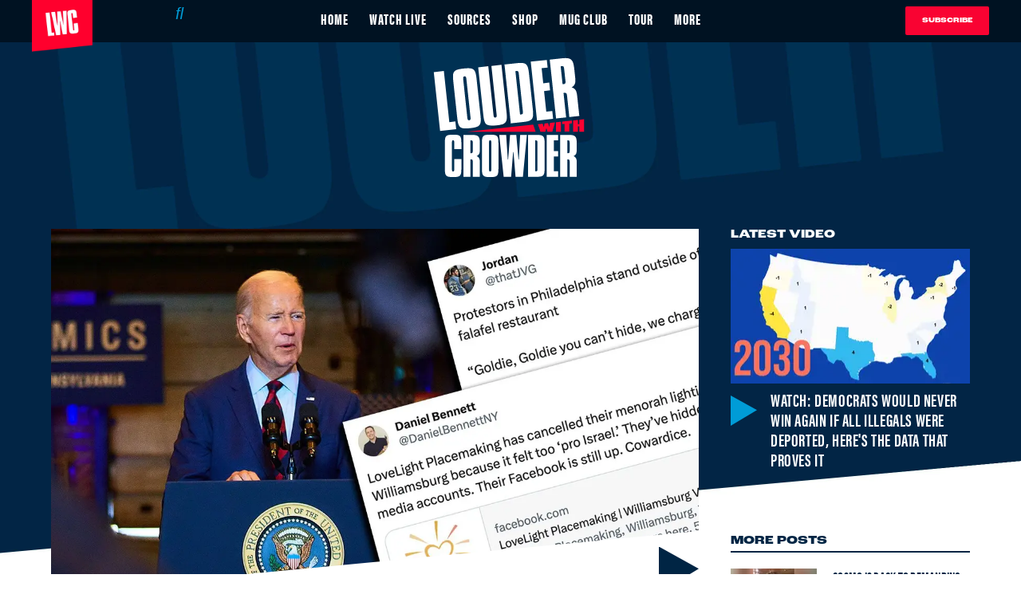

--- FILE ---
content_type: text/html; charset=utf-8
request_url: https://www.louderwithcrowder.com/joe-biden-very-fine-people
body_size: 45984
content:
<!DOCTYPE html><!-- Powered by RebelMouse. https://www.rebelmouse.com --><html lang="en"><head prefix="og: https://ogp.me/ns# article: https://ogp.me/ns/article#"><script type="application/ld+json">{"@context":"https://schema.org","@type":"NewsArticle","articleSection":"Politics","author":{"@type":"Person","description":"Brodigan is Grand Poobah of this here website and enjoys writing words about things. Why? Because he owes it to the people. When he isn't writing words about things enjoys day drinking, pro-wrestling, and country music. You can find him on the Twitter too.","identifier":"20259143","image":{"@type":"ImageObject","url":"https://www.louderwithcrowder.com/media-library/eyJhbGciOiJIUzI1NiIsInR5cCI6IkpXVCJ9.eyJpbWFnZSI6Imh0dHBzOi8vYXNzZXRzLnJibC5tcy8zMzc5ODkyMi9vcmlnaW4uanBnIiwiZXhwaXJlc19hdCI6MTc4MzYyNDIxOX0.2N7I3fhXawrr2-H5J3VG6FmdAXXPgNppPFPxHkjoBwo/image.jpg?width=210"},"name":"Brodigan","url":"https://www.louderwithcrowder.com/u/brodigan"},"dateModified":"2023-12-04T15:22:10Z","datePublished":"2023-12-04T14:04:39Z","description":"Biden's silence is... you know, the thing.","headline":"Does Biden think there are \"fine people on both sides\" as progressives terrorize restaurants, cancel Hanukkah celebration?","image":[{"@type":"ImageObject","height":600,"url":"https://www.louderwithcrowder.com/media-library/image.jpg?id=50631842&width=1200&height=600&coordinates=0%2C0%2C0%2C80","width":1200},{"@type":"ImageObject","height":1200,"url":"https://www.louderwithcrowder.com/media-library/image.jpg?id=50631707&width=1200&height=1200&coordinates=86%2C0%2C474%2C0","width":1200},{"@type":"ImageObject","height":1500,"url":"https://www.louderwithcrowder.com/media-library/image.jpg?id=50631707&width=2000&height=1500&coordinates=0%2C0%2C320%2C0","width":2000},{"@type":"ImageObject","height":700,"url":"https://www.louderwithcrowder.com/media-library/image.jpg?id=50631707&width=1245&height=700&coordinates=0%2C0%2C0%2C0","width":1245}],"keywords":["pro-hamas","israel","very fine people","october 7th","joe biden"],"mainEntityOfPage":{"@id":"https://www.louderwithcrowder.com/joe-biden-very-fine-people","@type":"WebPage"},"publisher":{"@type":"Organization","logo":{"@type":"ImageObject","url":"https://www.louderwithcrowder.com/media-library/eyJhbGciOiJIUzI1NiIsInR5cCI6IkpXVCJ9.eyJpbWFnZSI6Imh0dHBzOi8vYXNzZXRzLnJibC5tcy8yMzE1NTQ3MS9vcmlnaW4ucG5nIiwiZXhwaXJlc19hdCI6MTgxNTIyODc1MH0.iRRs6qkTx9wjLuY6Db-0zwHA6S9Rk-IAAdqHm2M1-4M/image.png?width=210"},"name":"Louder With Crowder"},"thumbnailUrl":"https://www.louderwithcrowder.com/media-library/image.jpg?id=50631707&amp;width=210","url":"https://www.louderwithcrowder.com/joe-biden-very-fine-people"}</script><script type="application/ld+json">{"@context":"https://schema.org","@type":"VideoObject","contentUrl":"https://www.youtube.com/watch?v=6R6hxPYWD50","description":"Video","name":"Does Biden think there are \"fine people on both sides\" as progressives terrorize restaurants, cancel Hanukkah celebration?","thumbnailUrl":"https://www.louderwithcrowder.com/media-library/image.jpg?id=50631707&amp;width=980","uploadDate":"2023-12-04T14:04:39Z","url":"https://www.youtube.com/watch?v=6R6hxPYWD50"}</script><meta charset="utf-8"/><meta name="robots" content="max-image-preview:large"/><link rel="preload" imagesrcset="https://www.louderwithcrowder.com/media-library/image.jpg?id=50631707&width=1245&height=700&quality=71&coordinates=0%2C0%2C0%2C0 3x, https://www.louderwithcrowder.com/media-library/image.jpg?id=50631707&width=1245&height=700&quality=71&coordinates=0%2C0%2C0%2C0 2x, https://www.louderwithcrowder.com/media-library/image.jpg?id=50631707&width=1245&height=700&quality=71&coordinates=0%2C0%2C0%2C0 1x" as="image" fetchpriority="high"/><link rel="preload" href="https://www.louderwithcrowder.com/media-library/image.jpg?id=50631707&width=1245&height=700&quality=71&coordinates=0%2C0%2C0%2C0" as="image" fetchpriority="high"/><link rel="canonical" href="https://www.louderwithcrowder.com/joe-biden-very-fine-people"/><meta property="fb:app_id" content="137611156815034"/><meta name="twitter:site" content="@"/><meta name="twitter:site:id" content=""/><meta property="og:type" content="article"/><meta property="article:section" content="Politics"/><meta property="og:url" content="https://www.louderwithcrowder.com/joe-biden-very-fine-people"/><meta property="og:site_name" content="Louder With Crowder"/><meta property="og:image" content="https://www.louderwithcrowder.com/media-library/image.jpg?id=50631842&width=1200&height=600&coordinates=0%2C0%2C0%2C80"/><meta property="og:image:width" content="1200"/><meta property="og:image:height" content="600"/><meta property="og:title" content="Does Biden think there are &quot;fine people on both sides&quot; as progressives terrorize restaurants, cancel Hanukkah celebration?"/><meta property="og:description" content="Biden&#39;s silence is... you know, the thing."/><meta name="description" content="The headline is a rhetorical question. The answer is Joe Biden doesn&#39;t have the balls to say so. Even if he did, the people who run Joe Biden wouldn&#39;t let him because they sympathize with the pro-Hamas protestors taking to the streets. But for a guy who claimed he ran for president because of Charlottesville, he&#39;s silent when there is &quot;a Charlottesville&quot; happening at least once a day."/><meta name="keywords" content="pro-hamas, israel, very fine people, october 7th, joe biden"/><meta name="referrer" content="always"/><meta name="robots" content="noindex"/><meta name="twitter:card" content="summary_large_image"/><meta name="twitter:image" content="https://www.louderwithcrowder.com/media-library/image.jpg?id=50631842&width=1200&height=600&coordinates=0%2C0%2C0%2C80"/><link rel="preconnect" href="https://assets.rebelmouse.io/" crossorigin="anonymous"/><link rel="preconnect" href="https://user-stats.rbl.ms/" crossorigin="anonymous"/><link rel="preconnect" href="https://pages-stats.rbl.ms/" crossorigin="anonymous"/><!--link rel="preload" href="https://static.rbl.ms/static/fonts/fontawesome/fontawesome-mini.woff" as="font" type="font/woff2" crossorigin--><script class="rm-i-script">window.REBELMOUSE_BOOTSTRAP_DATA = {"isUserLoggedIn": false, "site": {"id": 20208214, "isCommunitySite": false}, "runner": {"id": 20208214}, "post": {"id": 2666430472, "sections": [0, 492187328, 492218512, 538223253, 2224367958, 2224367957, 492187326], "shareUrl": "https%3A%2F%2Fwww.louderwithcrowder.com%2Fjoe-biden-very-fine-people", "status": 0, "tags": ["pro-hamas", "israel", "very fine people", "october 7th", "joe biden"]}, "path": "/joe-biden-very-fine-people", "pathParams": {"slug": "joe-biden-very-fine-people"}, "resourceId": "pp_2666430472", "fbId": "137611156815034", "fbAppVersion": "v2.5", "clientGaId": "UA-61348367-1", "messageBusUri": "wss://messages.rebelmouse.io", "section": {"id": null}, "tag": {"slug": "joe-biden", "isSection": false}, "fullBootstrapUrl": "/res/bootstrap/data.js?site_id=20208214\u0026resource_id=pp_2666430472\u0026path_params=%7B%22slug%22%3A%22joe-biden-very-fine-people%22%7D\u0026override_device=desktop\u0026post_id=2666430472", "whitelabel_menu": {}, "useRiver": false, "engine": {"recaptchaSiteKey": null, "lazyLoadShortcodeImages": true, "backButtonGoToPage": true, "changeParticleUrlScroll": false, "countKeepReadingAsPageview": true, "defaultVideoPlayer": "", "theoPlayerLibraryLocation": "", "trackPageViewOnParticleUrlScroll": false, "webVitalsSampleRate": 100, "overrideDevicePixelRatio": null, "image_quality_level": 71, "sendEventsToCurrentDomain": false, "enableLoggedOutUserTracking": false, "useSmartLinks2": true, "enableRunnerCss": true}};
    </script><script class="rm-i-script">window.REBELMOUSE_BASE_ASSETS_URL = "https://www.louderwithcrowder.com/static/dist/social-ux/";
        window.REBELMOUSE_BASE_SSL_DOMAIN = "https://www.louderwithcrowder.com";
        window.REBELMOUSE_TASKS_QUEUE = [];
        window.REBELMOUSE_LOW_TASKS_QUEUE = [];
        window.REBELMOUSE_LOWEST_TASKS_QUEUE = [];
        window.REBELMOUSE_ACTIVE_TASKS_QUEUE = [];
        window.REBELMOUSE_STDLIB = {};
        window.RM_OVERRIDES = {};
        window.RM_AD_LOADER = [];
    </script><script src="https://www.louderwithcrowder.com/static/dist/social-ux/main.d2015c20bbd9ed04f008.bundle.mjs" class="rm-i-script" type="module" async="async" data-js-app="true" data-src-host="https://www.louderwithcrowder.com" data-src-file="main.mjs"></script><script src="https://www.louderwithcrowder.com/static/dist/social-ux/main.f1caed3aabe05ffeaf97.bundle.js" class="rm-i-script" nomodule="nomodule" defer="defer" data-js-app="true" data-src-host="https://www.louderwithcrowder.com" data-src-file="main.js"></script><script src="https://www.louderwithcrowder.com/static/dist/social-ux/runtime.f874de23ac6808fcba0f.bundle.mjs" class="rm-i-script" type="module" async="async" data-js-app="true" data-src-host="https://www.louderwithcrowder.com" data-src-file="runtime.mjs"></script><script src="https://www.louderwithcrowder.com/static/dist/social-ux/runtime.0a53781d951b5b4697bf.bundle.js" class="rm-i-script" nomodule="nomodule" defer="defer" data-js-app="true" data-src-host="https://www.louderwithcrowder.com" data-src-file="runtime.js"></script><!-- we collected enough need to fix it first before turn in back on--><!--script src="//cdn.ravenjs.com/3.16.0/raven.min.js" crossorigin="anonymous"></script--><!--script type="text/javascript">
        Raven.config('https://6b64f5cc8af542cbb920e0238864390a@sentry.io/147999').install();
    </script--><link rel="manifest" href="/manifest.json"/><meta name="theme-color" content="#647187"/><script class="rm-i-script">
        if ('serviceWorker' in navigator) {
          window.addEventListener('load', function() {
            navigator.serviceWorker.register('/sw.js').then(function(registration) {
              console.log('ServiceWorker registration successful with scope: ', registration.scope);
            }, function(err) {
              console.log('ServiceWorker registration failed: ', err);
            });
          });
        } else {
          console.log('ServiceWorker not enabled');
        }
    </script><script class="rm-i-script">
        // fallback error prone google tag setup
        var googletag = googletag || {};
        googletag.cmd = googletag.cmd || [];
    </script><meta http-equiv="X-UA-Compatible" content="IE=edge"/><link rel="alternate" type="application/rss+xml" title="Louder With Crowder" href="/feeds/politics.rss"/><meta name="viewport" content="width=device-width,initial-scale=1,minimum-scale=1.0"/><!-- TODO: move the default value from here --><title>Does Biden think there are "fine people on both sides" as progressives terrorize restaurants, cancel Hanukkah celebration? - Louder With Crowder</title><style class="rm-i-styles">
        @layer tokens,themes,utilities,elements;.rm-embed-container{position:relative;}.rm-embed-container.rm-embed-instagram{max-width:540px;}.rm-embed-container.rm-embed-tiktok{max-width:572px;min-height:721px;}.rm-embed-container.rm-embed-tiktok blockquote,.rm-embed-twitter blockquote{all:revert;}.rm-embed-container.rm-embed-tiktok blockquote{margin-left:0;margin-right:0;position:relative;}.rm-embed-container.rm-embed-tiktok blockquote,.rm-embed-container.rm-embed-tiktok blockquote > iframe,.rm-embed-container.rm-embed-tiktok blockquote > section{width:100%;min-height:721px;display:block;}.rm-embed-container.rm-embed-tiktok blockquote > section{position:absolute;top:0;left:0;right:0;bottom:0;display:flex;align-items:center;justify-content:center;flex-direction:column;text-align:center;}.rm-embed-container.rm-embed-tiktok blockquote > section:before{content:"";display:block;width:100%;height:300px;border-radius:8px;}.rm-embed-container > .rm-embed,.rm-embed-container > .rm-embed-holder{position:absolute;top:0;left:0;}.rm-embed-holder{display:block;height:100%;width:100%;display:flex;align-items:center;}.rm-embed-container > .rm-embed-spacer{display:block;}.rm-embed-twitter{max-width:550px;margin-top:10px;margin-bottom:10px;}.rm-embed-twitter blockquote{position:relative;height:100%;width:100%;flex-direction:column;display:flex;align-items:center;justify-content:center;flex-direction:column;text-align:center;}.rm-embed-twitter:not(.rm-off) .twitter-tweet{margin:0 !important;}.logo__image,.image-element__img,.rm-lazyloadable-image{max-width:100%;height:auto;}.logo__image,.image-element__img{width:auto;}@media (max-width:768px){.rm-embed-spacer.rm-embed-spacer-desktop{display:none;}}@media (min-width:768px){.rm-embed-spacer.rm-embed-spacer-mobile{display:none;}}.rm-component{display:contents !important;}.widget__head .rm-lazyloadable-image{width:100%;}.crop-16x9{padding-bottom:56.25%;}.crop-3x2{padding-bottom:66.6666%;}.crop-2x1{padding-bottom:50%;}.crop-1x2{padding-bottom:200%;}.crop-3x1{padding-bottom:33.3333%;}.crop-1x1{padding-bottom:100%;}.rm-crop-16x9 > .widget__img--tag,.rm-crop-16x9 > div:not(.rm-crop-spacer),.rm-crop-3x2 > .widget__img--tag,.rm-crop-3x2 > div:not(.rm-crop-spacer),.rm-crop-2x1 > .widget__img--tag,.rm-crop-2x1 > div:not(.rm-crop-spacer),.rm-crop-1x2 > .widget__img--tag,.rm-crop-1x2 > div:not(.rm-crop-spacer),.rm-crop-3x1 > .widget__img--tag,.rm-crop-3x1 > div:not(.rm-crop-spacer),.rm-crop-1x1 > .widget__img--tag,.rm-crop-1x1 > div:not(.rm-crop-spacer),.rm-crop-custom > .widget__img--tag,.rm-crop-custom > div:not(.rm-crop-spacer){position:absolute;top:0;left:0;bottom:0;right:0;height:100%;width:100%;object-fit:contain;}.rm-crop-16x9 > .rm-crop-spacer,.rm-crop-3x2 > .rm-crop-spacer,.rm-crop-2x1 > .rm-crop-spacer,.rm-crop-1x2 > .rm-crop-spacer,.rm-crop-3x1 > .rm-crop-spacer,.rm-crop-1x1 > .rm-crop-spacer,.rm-crop-custom > .rm-crop-spacer{display:block;}.rm-crop-16x9 > .rm-crop-spacer{padding-bottom:56.25%;}.rm-crop-3x2 > .rm-crop-spacer{padding-bottom:66.6666%;}.rm-crop-2x1 > .rm-crop-spacer{padding-bottom:50%;}.rm-crop-1x2 > .rm-crop-spacer{padding-bottom:200%;}.rm-crop-3x1 > .rm-crop-spacer{padding-bottom:33.3333%;}.rm-crop-1x1 > .rm-crop-spacer{padding-bottom:100%;}article,aside,details,figcaption,figure,footer,header,hgroup,nav,section{display:block;}audio,canvas,video{display:inline-block;}audio:not([controls]){display:none;}[hidden]{display:none;}html{font-size:100%;-webkit-text-size-adjust:100%;-ms-text-size-adjust:100%;}body{margin:0;font-size:1em;line-height:1.4;}body,button,input,select,textarea{font-family:Tahoma,sans-serif;color:#5A5858;}::-moz-selection{background:#145A7C;color:#fff;text-shadow:none;}::selection{background:#145A7C;color:#fff;text-shadow:none;}:focus{outline:5px auto #2684b1;}a:hover,a:active{outline:0;}abbr[title]{border-bottom:1px dotted;}b,strong{font-weight:bold;}blockquote{margin:1em 40px;}dfn{font-style:italic;}hr{display:block;height:1px;border:0;border-top:1px solid #ccc;margin:1em 0;padding:0;}ins{background:#ff9;color:#000;text-decoration:none;}mark{background:#ff0;color:#000;font-style:italic;font-weight:bold;}pre,code,kbd,samp{font-family:monospace,serif;_font-family:'courier new',monospace;font-size:1em;}pre{white-space:pre;white-space:pre-wrap;word-wrap:break-word;}q{quotes:none;}q:before,q:after{content:"";content:none;}small{font-size:85%;}sub,sup{font-size:75%;line-height:0;position:relative;vertical-align:baseline;}sup{top:-0.5em;}sub{bottom:-0.25em;}ul,ol{margin:1em 0;padding:0 0 0 40px;}dd{margin:0 0 0 40px;}nav ul,nav ol{list-style:none;list-style-image:none;margin:0;padding:0;}img{border:0;-ms-interpolation-mode:bicubic;vertical-align:middle;}svg:not(:root){overflow:hidden;}figure{margin:0;}form{margin:0;}fieldset{border:0;margin:0;padding:0;}label{cursor:pointer;}legend{border:0;padding:0;}button,input{line-height:normal;}button,input[type="button"],input[type="reset"],input[type="submit"]{cursor:pointer;-webkit-appearance:button;}input[type="checkbox"],input[type="radio"]{box-sizing:border-box;padding:0;}input[type="search"]{-webkit-appearance:textfield;box-sizing:content-box;}input[type="search"]::-webkit-search-decoration{-webkit-appearance:none;}button::-moz-focus-inner,input::-moz-focus-inner{border:0;padding:0;}textarea{overflow:auto;vertical-align:top;resize:vertical;}input:invalid,textarea:invalid{background-color:#fccfcc;}table{border-collapse:collapse;border-spacing:0;}td{vertical-align:top;}.ir{display:block;border:0;text-indent:-999em;overflow:hidden;background-color:transparent;background-repeat:no-repeat;text-align:left;direction:ltr;}.ir br{display:none;}.hidden{display:none !important;visibility:hidden;}.visuallyhidden{border:0;clip:rect(0 0 0 0);height:1px;margin:-1px;overflow:hidden;padding:0;position:absolute;width:1px;}.visuallyhidden.focusable:active,.visuallyhidden.focusable:focus{clip:auto;height:auto;margin:0;overflow:visible;position:static;width:auto;}.invisible{visibility:hidden;}.clearfix:before,.clearfix:after{content:"";display:table;}.clearfix:after{clear:both;}.clearfix{zoom:1;}.zindex20{z-index:20;}.zindex30{z-index:30;}.zindex40{z-index:40;}.zindex50{z-index:50;}html{font-size:11px;font-family:Helvetica,sans-serif;line-height:1.4;color:#1f1f1f;font-weight:normal;}body,button,input,select,textarea{font-family:Helvetica,sans-serif;color:#1f1f1f;}.col,body{font-size:1.6rem;line-height:1.4;}a{color:rgba(66, 103, 178, 1);text-decoration:none;}a:hover{color:rgba(31, 31, 31, 1);text-decoration:none;}.with-primary-color{color:rgba(66, 103, 178, 1);}.with-primary-color:hover{color:rgba(31, 31, 31, 1);}.js-tab,.js-keep-reading,.js-toggle{cursor:pointer;}.noselect{-webkit-touch-callout:none;-webkit-user-select:none;-khtml-user-select:none;-moz-user-select:none;-ms-user-select:none;user-select:none;}.tabs__tab{display:inline-block;padding:10px;}.tabs__tab-content{display:none;}.tabs__tab-content.active{display:block;}button:focus,input[type="text"],input[type="email"]{outline:0;}audio,canvas,iframe,img,svg,video{vertical-align:middle;max-width:100%;}textarea{resize:vertical;}.main{background-color:#fff;position:relative;overflow:hidden;}.valign-wrapper{display:-webkit-flex;display:-ms-flexbox;display:flex;-webkit-align-items:center;-ms-flex-align:center;align-items:center;}.valign-wrapper .valign{display:block;}#notification{position:fixed;}.article-module__controls-placeholder{position:absolute;}.display-block{display:block;}.cover-all{position:absolute;width:100%;height:100%;}.full-width{width:100%;}.fa{font-family:FontAwesome,"fontawesome-mini" !important;}.fa.fa-instagram{font-size:1.15em;}.fa-googleplus:before{content:"\f0d5";}.post-partial,.overflow-visible{overflow:visible !important;}.attribute-data{margin:0 10px 10px 0;padding:5px 10px;background-color:rgba(66, 103, 178, 1);color:white;border-radius:3px;margin-bottom:10px;display:inline-block;}.attribute-data[value=""]{display:none;}.badge{display:inline-block;overflow:hidden;}.badge-image{border-radius:100%;}.js-expandable.expanded .js-expand,.js-expandable:not(.expanded) .js-contract{display:none;}.js-scroll-trigger{display:block;width:100%;}.sticky-target:not(.legacy){position:fixed;opacity:0;top:0;will-change:transform;transform:translate3d(0px,0px,0px);}.sticky-target.legacy{position:relative;}.sticky-target.legacy.sticky-active{position:fixed;}.color-inherit:hover,.color-inherit{color:inherit;}.js-appear-on-expand{transition:all 350ms;height:0;overflow:hidden;opacity:0;}.content-container{display:none;}.expanded .content-container{display:block;}.expanded .js-appear-on-expand{opacity:1;height:auto;}.logged-out-user .js-appear-on-expand{height:0;opacity:0;}.h1,.h2{margin:0;padding:0;font-size:1em;font-weight:normal;}.lazyload-placeholder{display:none;position:absolute;text-align:center;background:rgba(0,0,0,0.1);top:0;bottom:0;left:0;right:0;}div[runner-lazy-loading] .lazyload-placeholder,iframe[runner-lazy-loading] + .lazyload-placeholder{display:block;}.abs-pos-center{position:absolute;top:0;bottom:0;left:0;right:0;margin:auto;}.relative{position:relative;}.runner-spinner{position:absolute;top:0;bottom:0;left:0;right:0;margin:auto;width:50px;}.runner-spinner:before{content:"";display:block;padding-top:100%;}.rm-non-critical-loaded .runner-spinner-circular{animation:rotate 2s linear infinite;height:100%;transform-origin:center center;width:100%;position:absolute;top:0;bottom:0;left:0;right:0;margin:auto;}.position-relative{position:relative;}.collection-button{display:inline-block;}.rm-non-critical-loaded .runner-spinner-path{stroke-dasharray:1,200;stroke-dashoffset:0;animation:dash 1.5s ease-in-out infinite,color 6s ease-in-out infinite;stroke-linecap:round;}.pagination-container .pagination-wrapper{display:flex;align-items:center;}.pagination-container .pagination-wrapper a{color:rgba(59,141,242,1);margin:0 5px;}@keyframes rotate{100%{transform:rotate(360deg);}}@keyframes dash{0%{stroke-dasharray:1,200;stroke-dashoffset:0;}50%{stroke-dasharray:89,200;stroke-dashoffset:-35px;}100%{stroke-dasharray:89,200;stroke-dashoffset:-124px;}}@keyframes color{100%,0%{stroke:rgba(255,255,255,1);}40%{stroke:rgba(255,255,255,0.6);}66%{stroke:rgba(255,255,255,0.9);}80%,90%{stroke:rgba(255,255,255,0.7);}}.js-section-loader-feature-container > .slick-list > .slick-track > .slick-slide:not(.slick-active){height:0;visibility:hidden;}.rebellt-item-media-container .instagram-media{margin-left:auto !important;margin-right:auto !important;}.js-hidden-panel{position:fixed;top:0;left:0;right:0;transition:all 300ms;z-index:10;}.js-hidden-panel.active{transform:translate3d(0,-100%,0);}.content{margin-left:auto;margin-right:auto;max-width:1100px;width:90%;}.ad-tag{text-align:center;}.ad-tag__inner{display:inline-block;}.content .ad-tag{margin-left:-5%;margin-right:-5%;}@media (min-width:768px){.content .ad-tag{margin-left:auto;margin-right:auto;}}.user-prefs{display:none;}.no-mb:not(:last-child){margin-bottom:0;}.no-mt:not(:first-child){margin-top:0;}.sm-mt-0:not(:empty):before,.sm-mt-1:not(:empty):before,.sm-mt-2:not(:empty):before,.sm-mb-0:not(:empty):after,.sm-mb-1:not(:empty):after,.sm-mb-2:not(:empty):after,.md-mt-0:not(:empty):before,.md-mt-1:not(:empty):before,.md-mt-2:not(:empty):before,.md-mb-0:not(:empty):after,.md-mb-1:not(:empty):after,.md-mb-2:not(:empty):after,.lg-mt-0:not(:empty):before,.lg-mt-1:not(:empty):before,.lg-mt-2:not(:empty):before,.lg-mb-0:not(:empty):after,.lg-mb-1:not(:empty):after,.lg-mb-2:not(:empty):after{content:'';display:block;overflow:hidden;}.sm-mt-0:not(:empty):before{margin-bottom:0;}.sm-mt-0 > *{margin-top:0;}.sm-mt-1:not(:empty):before{margin-bottom:-10px;}.sm-mt-1 > *{margin-top:10px;}.sm-mt-2:not(:empty):before{margin-bottom:-20px;}.sm-mt-2 > *{margin-top:20px;}.sm-mb-0:not(:empty):after{margin-top:0;}.sm-mb-0 > *{margin-bottom:0;}.sm-mb-1:not(:empty):after{margin-top:-10px;}.sm-mb-1 > *{margin-bottom:10px;}.sm-mb-2:not(:empty):after{margin-top:-20px;}.sm-mb-2 > *{margin-bottom:20px;}@media (min-width:768px){.md-mt-0:not(:empty):before{margin-bottom:0;}.md-mt-0 > *{margin-top:0;}.md-mt-1:not(:empty):before{margin-bottom:-10px;}.md-mt-1 > *{margin-top:10px;}.md-mt-2:not(:empty):before{margin-bottom:-20px;}.md-mt-2 > *{margin-top:20px;}.md-mb-0:not(:empty):after{margin-top:0;}.md-mb-0 > *{margin-bottom:0;}.md-mb-1:not(:empty):after{margin-top:-10px;}.md-mb-1 > *{margin-bottom:10px;}.md-mb-2:not(:empty):after{margin-top:-20px;}.md-mb-2 > *{margin-bottom:20px;}}@media (min-width:1024px){.lg-mt-0:not(:empty):before{margin-bottom:0;}.lg-mt-0 > *{margin-top:0;}.lg-mt-1:not(:empty):before{margin-bottom:-10px;}.lg-mt-1 > *{margin-top:10px;}.lg-mt-2:not(:empty):before{margin-bottom:-20px;}.lg-mt-2 > *{margin-top:20px;}.lg-mb-0:not(:empty):after{margin-top:0;}.lg-mb-0 > *{margin-bottom:0;}.lg-mb-1:not(:empty):after{margin-top:-10px;}.lg-mb-1 > *{margin-bottom:10px;}.lg-mb-2:not(:empty):after{margin-top:-20px;}.lg-mb-2 > *{margin-bottom:20px;}}.sm-cp-0{padding:0;}.sm-cp-1{padding:10px;}.sm-cp-2{padding:20px;}@media (min-width:768px){.md-cp-0{padding:0;}.md-cp-1{padding:10px;}.md-cp-2{padding:20px;}}@media (min-width:1024px){.lg-cp-0{padding:0;}.lg-cp-1{padding:10px;}.lg-cp-2{padding:20px;}}.mb-2 > *{margin-bottom:20px;}.mb-2 > :last-child{margin-bottom:0;}.v-sep > *{margin-bottom:20px;}@media (min-width:768px){.v-sep > *{margin-bottom:40px;}}.v-sep > *:last-child{margin-bottom:0;}@media only screen and (max-width:767px){.hide-mobile{display:none !important;}}@media only screen and (max-width:1023px){.hide-tablet-and-mobile{display:none !important;}}@media only screen and (min-width:768px){.hide-tablet-and-desktop{display:none !important;}}@media only screen and (min-width:768px) and (max-width:1023px){.hide-tablet{display:none !important;}}@media only screen and (min-width:1024px){.hide-desktop{display:none !important;}}.row.px10{margin-left:-10px;margin-right:-10px;}.row.px10 > .col{padding-left:10px;padding-right:10px;}.row.px20{margin-left:-20px;margin-right:-20px;}.row.px20 > .col{padding-left:20px;padding-right:20px;}.row{margin-left:auto;margin-right:auto;overflow:hidden;}.row:after{content:'';display:table;clear:both;}.row:not(:empty){margin-bottom:-20px;}.col{margin-bottom:20px;}@media (min-width:768px){.col{margin-bottom:40px;}.row:not(:empty){margin-bottom:-40px;}}.row .col{float:left;box-sizing:border-box;}.row .col.pull-right{float:right;}.row .col.s1{width:8.3333333333%;}.row .col.s2{width:16.6666666667%;}.row .col.s3{width:25%;}.row .col.s4{width:33.3333333333%;}.row .col.s5{width:41.6666666667%;}.row .col.s6{width:50%;}.row .col.s7{width:58.3333333333%;}.row .col.s8{width:66.6666666667%;}.row .col.s9{width:75%;}.row .col.s10{width:83.3333333333%;}.row .col.s11{width:91.6666666667%;}.row .col.s12{width:100%;}@media only screen and (min-width:768px){.row .col.m1{width:8.3333333333%;}.row .col.m2{width:16.6666666667%;}.row .col.m3{width:25%;}.row .col.m4{width:33.3333333333%;}.row .col.m5{width:41.6666666667%;}.row .col.m6{width:50%;}.row .col.m7{width:58.3333333333%;}.row .col.m8{width:66.6666666667%;}.row .col.m9{width:75%;}.row .col.m10{width:83.3333333333%;}.row .col.m11{width:91.6666666667%;}.row .col.m12{width:100%;}}@media only screen and (min-width:1024px){.row .col.l1{width:8.3333333333%;}.row .col.l2{width:16.6666666667%;}.row .col.l3{width:25%;}.row .col.l4{width:33.3333333333%;}.row .col.l5{width:41.6666666667%;}.row .col.l6{width:50%;}.row .col.l7{width:58.3333333333%;}.row .col.l8{width:66.6666666667%;}.row .col.l9{width:75%;}.row .col.l10{width:83.3333333333%;}.row .col.l11{width:91.6666666667%;}.row .col.l12{width:100%;}}.widget{position:relative;box-sizing:border-box;}.widget:hover .widget__headline a{color:rgba(31, 31, 31, 1);}.widget__headline{font-family:Helvetica,sans-serif;color:#1f1f1f;cursor:pointer;}.widget__headline-text{font-family:inherit;color:inherit;word-break:break-word;}.widget__section-text{display:block;}.image,.widget__image{background-position:center;background-repeat:no-repeat;background-size:cover;display:block;z-index:0;}.widget__play{position:absolute;width:100%;height:100%;text-align:center;}.rm-widget-image-holder{position:relative;}.rm-video-holder{position:absolute;width:100%;height:100%;top:0;left:0;}.rm-zindex-hidden{display:none;z-index:-1;}.rm-widget-image-holder .widget__play{top:0;left:0;}.image.no-image{background-color:#e4e4e4;}.widget__video{position:relative;}.widget__video .rm-scrop-spacer{padding-bottom:56.25%;}.widget__video.rm-video-tiktok{max-width:605px;}.widget__video video,.widget__video iframe{position:absolute;top:0;left:0;height:100%;}.widget__product-vendor{font-size:1.5em;line-height:1.5;margin:25px 0;}.widget__product-buy-link{margin:15px 0;}.widget__product-buy-link-btn{background-color:#000;color:#fff;display:inline-block;font-size:1.6rem;line-height:1em;padding:1.25rem;font-weight:700;}.widget__product-buy-btn:hover{color:#fff;}.widget__product-price{font-size:1.5em;line-height:1.5;margin:25px 0;}.widget__product-compare-at-price{text-decoration:line-through;}.rebellt-item.is--mobile,.rebellt-item.is--tablet{margin-bottom:0.85em;}.rebellt-item.show_columns_on_mobile.col2,.rebellt-item.show_columns_on_mobile.col3{display:inline-block;vertical-align:top;}.rebellt-item.show_columns_on_mobile.col2{width:48%;}.rebellt-item.show_columns_on_mobile.col3{width:32%;}@media only screen and (min-width:768px){.rebellt-item.col2:not(.show_columns_on_mobile),.rebellt-item.col3:not(.show_columns_on_mobile){display:inline-block;vertical-align:top;}.rebellt-item.col2:not(.show_columns_on_mobile){width:48%;}.rebellt-item.col3:not(.show_columns_on_mobile){width:32%;}}.rebellt-item.parallax{background-size:cover;background-attachment:fixed;position:relative;left:calc(-50vw + 50%);width:100vw;min-height:100vh;padding:0 20%;box-sizing:border-box;max-width:inherit;text-align:center;z-index:3;}.rebellt-item.parallax.is--mobile{background-position:center;margin-bottom:0;padding:0 15%;}.rebellt-item.parallax.has-description:before,.rebellt-item.parallax.has-description:after{content:"";display:block;padding-bottom:100%;}.rebellt-item.parallax.has-description.is--mobile:before,.rebellt-item.parallax.has-description.is--mobile:after{padding-bottom:90vh;}.rebellt-item.parallax h3,.rebellt-item.parallax p{color:white;text-shadow:1px 0 #000;}.rebellt-item.parallax.is--mobile p{font-size:18px;font-weight:400;}.rebellt-ecommerce h3{font-size:1.8em;margin-bottom:15px;}.rebellt-ecommerce--vendor{font-size:1.5em;line-height:1.5;margin:25px 0;}.rebellt-ecommerce--price{font-size:1.5em;line-height:1.5;margin:25px 0;}.rebellt-ecommerce--compare-at-price{text-decoration:line-through;}.rebellt-ecommerce--buy{margin:15px 0;}.rebellt-ecommerce--btn{background-color:#000;color:#fff;display:inline-block;font-size:1.6rem;line-height:1em;padding:1.25rem;font-weight:700;}.rebellt-ecommerce--btn:hover{color:#fff;}.rebelbar.skin-simple{height:50px;line-height:50px;color:#1f1f1f;font-size:1.2rem;border-left:none;border-right:none;background-color:#fff;}.rebelbar.skin-simple .rebelbar__inner{position:relative;height:100%;margin:0 auto;padding:0 20px;max-width:1300px;}.rebelbar.skin-simple .logo{float:left;}.rebelbar.skin-simple .logo__image{max-height:50px;max-width:190px;}.rebelbar--fake.skin-simple{position:relative;border-color:#fff;}.rebelbar--fixed.skin-simple{position:absolute;width:100%;z-index:3;}.with-fixed-header .rebelbar--fixed.skin-simple{position:fixed;top:0;}.rebelbar.skin-simple .rebelbar__menu-toggle{position:relative;cursor:pointer;float:left;text-align:center;font-size:0;width:50px;margin-left:-15px;height:100%;color:#1f1f1f;}.rebelbar.skin-simple i{vertical-align:middle;display:inline-block;font-size:20px;}.rebelbar.skin-simple .rebelbar__menu-toggle:hover{color:rgba(31, 31, 31, 1);}.rebelbar.skin-simple .rebelbar__section-links{display:none;padding:0 100px 0 40px;overflow:hidden;height:100%;}.rebelbar.skin-simple .rebelbar__section-list{margin:0 -15px;height:100%;}.rebelbar.skin-simple .rebelbar__section-links li{display:inline-block;padding:0 15px;text-align:left;}.rebelbar.skin-simple .rebelbar__section-link{color:#1f1f1f;display:block;font-size:1.8rem;font-weight:400;text-decoration:none;}.rebelbar.skin-simple .rebelbar__section-link:hover{color:rgba(31, 31, 31, 1);}.rebelbar.skin-simple .rebelbar__sharebar.sharebar{display:none;}.rebelbar.skin-simple .rebelbar__section-list.js--active .rebelbar__more-sections-button{visibility:visible;}.rebelbar.skin-simple .rebelbar__more-sections-button{cursor:pointer;visibility:hidden;}.rebelbar.skin-simple #rebelbar__more-sections{visibility:hidden;position:fixed;line-height:70px;left:0;width:100%;background-color:#1f1f1f;}.rebelbar.skin-simple #rebelbar__more-sections a{color:white;}.rebelbar.skin-simple #rebelbar__more-sections.opened{visibility:visible;}@media only screen and (min-width:768px){.rebelbar.skin-simple .rebelbar__menu-toggle{margin-right:15px;}.rebelbar.skin-simple{height:100px;line-height:100px;font-weight:700;}.rebelbar.skin-simple .logo__image{max-width:350px;max-height:100px;}.rebelbar.skin-simple .rebelbar__inner{padding:0 40px;}.rebelbar.skin-simple .rebelbar__sharebar.sharebar{float:left;margin-top:20px;margin-bottom:20px;padding-left:40px;}}@media (min-width:960px){.rebelbar.skin-simple .rebelbar__section-links{display:block;}.with-floating-shares .rebelbar.skin-simple .search-form{display:none;}.with-floating-shares .rebelbar.skin-simple .rebelbar__sharebar.sharebar{display:block;}.with-floating-shares .rebelbar.skin-simple .rebelbar__section-links{display:none;}}.menu-global{display:none;width:100%;position:fixed;z-index:3;color:white;background-color:#1a1a1a;height:100%;font-size:1.8rem;overflow-y:auto;overflow-x:hidden;line-height:1.6em;}@media (min-width:768px){.menu-global{display:block;max-width:320px;top:0;-webkit-transform:translate(-320px,0);transform:translate(-320px,0);transform:translate3d(-320px,0,0);}.menu-global,.all-content-wrapper{transition:transform .2s cubic-bezier(.2,.3,.25,.9);}}.menu-overlay{position:fixed;top:-100%;left:0;height:0;width:100%;cursor:pointer;visibility:hidden;opacity:0;transition:opacity 200ms;}.menu-opened .menu-overlay{visibility:visible;height:100%;z-index:1;opacity:1;top:0;}@media only screen and (min-width:768px){.menu-opened .menu-overlay{z-index:10;background:rgba(255,255,255,.6);}}@media (min-width:960px){.logged-out-user .rebelbar.skin-simple .menu-overlay{display:none;}}@media (min-width:600px){.rm-resized-container-5{width:5%;}.rm-resized-container-10{width:10%;}.rm-resized-container-15{width:15%;}.rm-resized-container-20{width:20%;}.rm-resized-container-25{width:25%;}.rm-resized-container-30{width:30%;}.rm-resized-container-35{width:35%;}.rm-resized-container-40{width:40%;}.rm-resized-container-45{width:45%;}.rm-resized-container-50{width:50%;}.rm-resized-container-55{width:55%;}.rm-resized-container-60{width:60%;}.rm-resized-container-65{width:65%;}.rm-resized-container-70{width:70%;}.rm-resized-container-75{width:75%;}.rm-resized-container-80{width:80%;}.rm-resized-container-85{width:85%;}.rm-resized-container-90{width:90%;}.rm-resized-container-95{width:95%;}.rm-resized-container-100{width:100%;}}.sharebar{margin:0 -4px;padding:0;font-size:0;line-height:0;}.sharebar a{color:#fff;}.sharebar a:hover{text-decoration:none;color:#fff;}.sharebar .share,.sharebar .share-plus{display:inline-block;margin:0 4px;font-size:14px;font-weight:400;padding:0 10px;width:20px;min-width:20px;height:40px;line-height:38px;text-align:center;vertical-align:middle;border-radius:2px;}.sharebar .share-plus i,.sharebar .share i{display:inline-block;vertical-align:middle;}.sharebar .hide-button{display:none;}.sharebar.enable-panel .hide-button{display:inline-block;}.sharebar.enable-panel .share-plus{display:none;}.sharebar.with-first-button-caption:not(.enable-panel) .share:first-child{width:68px;}.sharebar.with-first-button-caption:not(.enable-panel) .share:first-child:after{content:'Share';padding-left:5px;vertical-align:middle;}.sharebar--fixed{display:none;position:fixed;bottom:0;z-index:1;text-align:center;width:100%;left:0;margin:20px auto;}.with-floating-shares .sharebar--fixed{display:block;}.sharebar.fly_shared:not(.enable-panel) .share:nth-child(5){display:none;}.share-media-panel .share-media-panel-pinit{position:absolute;right:0;bottom:0;background-color:transparent;}.share-media-panel-pinit_share{background-image:url('/static/img/whitelabel/runner/spritesheets/pin-it-sprite.png');background-color:#BD081C;background-position:-1px -17px;border-radius:4px;float:right;height:34px;margin:7px;width:60px;background-size:194px auto;}.share-media-panel-pinit_share:hover{opacity:.9;}@media (min-width:768px){.sharebar .share-plus .fa,.sharebar .share .fa{font-size:22px;}.sharebar .share,.sharebar .share-plus{padding:0 15px;width:30px;min-width:30px;height:60px;line-height:60px;margin:0 4px;font-size:16px;}.sharebar.with-first-button-caption:not(.enable-panel) .share:first-child{width:180px;}.sharebar.with-first-button-caption:not(.enable-panel) .share:first-child:after{content:'Share this story';padding-left:10px;vertical-align:middle;text-transform:uppercase;}.share-media-panel-pinit_share{background-position:-60px -23px;height:45px;margin:10px;width:80px;}}.action-btn{display:block;font-size:1.6rem;color:rgba(66, 103, 178, 1);cursor:pointer;border:2px solid rgba(66, 103, 178, 1);border-color:rgba(66, 103, 178, 1);border-radius:2px;line-height:1em;padding:1.6rem;font-weight:700;text-align:center;}.action-btn:hover{color:rgba(31, 31, 31, 1);border:2px solid rgba(31, 31, 31, 1);border-color:rgba(31, 31, 31, 1);}.section-headline__text{font-size:3rem;font-weight:700;line-height:1;}.section-headline__text{color:#1f1f1f;}@media (min-width:768px){.section-headline__text{font-size:3.6rem;}.content__main .section-headline__text{margin-top:-.3rem;margin-bottom:2rem;}}.module-headline__text{font-size:3rem;font-weight:700;color:#909090;}@media (min-width:768px){.module-headline__text{font-size:3.6rem;}}.search-form{position:absolute;top:0;right:20px;z-index:1;}.search-form__text-input{display:none;height:42px;font-size:1.3rem;background-color:#f4f4f4;border:none;color:#8f8f8f;text-indent:10px;padding:0;width:220px;position:absolute;right:-10px;top:0;bottom:0;margin:auto;}.search-form .search-form__submit{display:none;position:relative;border:none;bottom:2px;background-color:transparent;}.search-form__text-input:focus,.search-form__submit:focus{border:0 none;-webkit-box-shadow:none;-moz-box-shadow:none;box-shadow:none;outline:0 none;}.show-search .search-form__close{position:absolute;display:block;top:0;bottom:0;margin:auto;height:1rem;right:-28px;}.search-form__open{vertical-align:middle;bottom:2px;display:inline-block;position:relative;color:#1f1f1f;font-size:1.9rem;}.show-search .search-form__text-input{display:block;}.show-search .search-form__submit{display:inline-block;vertical-align:middle;padding:0;color:#1f1f1f;font-size:1.9rem;}.search-form__close,.show-search .search-form__open{display:none;}.quick-search{display:block;border-bottom:1px solid #d2d2d2;padding:24px 0 28px;margin-bottom:20px;position:relative;}.quick-search__submit{background-color:transparent;border:0;padding:0;margin:0;position:absolute;zoom:.75;color:#000;}.quick-search__input{background-color:transparent;border:0;padding:0;font-size:1.5rem;font-weight:700;line-height:3em;padding-left:40px;width:100%;box-sizing:border-box;}@media (min-width:768px){.search-form{right:40px;}.quick-search{margin-bottom:40px;padding:0 0 20px;}.quick-search__submit{zoom:1;}.quick-search__input{line-height:2.2em;padding-left:60px;}}.search-widget{position:relative;}.search-widget__input,.search-widget__submit{border:none;padding:0;margin:0;color:#1f1f1f;background:transparent;font-size:inherit;line-height:inherit;}.social-links__link{display:inline-block;padding:12px;line-height:0;width:25px;height:25px;border-radius:50%;margin:0 6px;font-size:1.5em;text-align:center;position:relative;vertical-align:middle;color:white;}.social-links__link:hover{color:white;}.social-links__link > span{position:absolute;top:0;left:0;right:0;bottom:0;margin:auto;height:1em;}.article__body{font-family:Helvetica,sans-serif;}.body-description .horizontal-rule{border-top:2px solid #eee;}.article-content blockquote{border-left:5px solid rgba(66, 103, 178, 1);border-left-color:rgba(66, 103, 178, 1);color:#656565;padding:0 0 0 25px;margin:1em 0 1em 25px;}.article__splash-custom{position:relative;}.body hr{display:none;}.article-content .media-caption{color:#9a9a9a;font-size:1.4rem;line-height:2;}.giphy-image{margin-bottom:0;}.article-body a{word-wrap:break-word;}.article-content .giphy-image__credits-wrapper{margin:0;}.article-content .giphy-image__credits{color:#000;font-size:1rem;}.article-content .image-media,.article-content .giphy-image .media-photo-credit{display:block;}.tags{color:rgba(66, 103, 178, 1);margin:0 -5px;}.tags__item{margin:5px;display:inline-block;}.tags .tags__item{line-height:1;}.slideshow .carousel-control{overflow:hidden;}.shortcode-media .media-caption,.shortcode-media .media-photo-credit{display:block;}@media (min-width:768px){.tags{margin:0 -10px;}.tags__item{margin:10px;}.article-content__comments-wrapper{border-bottom:1px solid #d2d2d2;margin-bottom:20px;padding-bottom:40px;}}.subscription-widget{background:rgba(66, 103, 178, 1);padding:30px;}.subscription-widget .module-headline__text{text-align:center;font-size:2rem;font-weight:400;color:#fff;}.subscription-widget .social-links{margin-left:-10px;margin-right:-10px;text-align:center;font-size:0;}.subscription-widget .social-links__link{display:inline-block;vertical-align:middle;width:39px;height:39px;color:#fff;box-sizing:border-box;border-radius:50%;font-size:20px;margin:0 5px;line-height:35px;background:transparent;border:2px solid #fff;border-color:#fff;}.subscription-widget .social-links__link:hover{color:rgba(31, 31, 31, 1);border-color:rgba(31, 31, 31, 1);background:transparent;}.subscription-widget .social-links__link .fa-instagram{margin:5px 0 0 1px;}.subscription-widget__site-links{margin:30px -5px;text-align:center;font-size:.8em;}.subscription-widget__site-link{padding:0 5px;color:inherit;}.newsletter-element__form{text-align:center;position:relative;max-width:500px;margin-left:auto;margin-right:auto;}.newsletter-element__submit,.newsletter-element__input{border:0;padding:10px;font-size:1.6rem;font-weight:500;height:40px;line-height:20px;margin:0;}.newsletter-element__submit{background:#909090;color:#fff;position:absolute;top:0;right:0;}.newsletter-element__submit:hover{opacity:.9;}.newsletter-element__input{background:#f4f4f4;width:100%;color:#8f8f8f;padding-right:96px;box-sizing:border-box;}.gdpr-cookie-wrapper{position:relative;left:0;right:0;padding:.5em;box-sizing:border-box;}.gdpr-cookie-controls{text-align:right;}.runner-authors-list{margin-top:0;margin-bottom:0;padding-left:0;list-style-type:none;}.runner-authors-author-wrapper{display:flex;flex-direction:row;flex-wrap:nowrap;justify-content:flex-start;align-items:stretch;align-content:stretch;}.runner-authors-avatar-thumb{display:inline-block;border-radius:100%;width:55px;height:55px;background-repeat:no-repeat;background-position:center;background-size:cover;overflow:hidden;}.runner-authors-avatar-thumb img{width:100%;height:100%;display:block;object-fit:cover;border-radius:100%;}.runner-authors-avatar-fallback{display:flex;align-items:center;justify-content:center;width:100%;height:100%;font-size:12px;line-height:1.1;text-align:center;padding:4px;background:#e0e0e0;color:#555;font-weight:600;text-transform:uppercase;border-radius:100%;overflow:hidden;}.runner-authors-author-info{width:calc(100% - 55px);}.runner-author-name-container{padding:0 6px;}.rm-breadcrumb__list{margin:0;padding:0;}.rm-breadcrumb__item{list-style-type:none;display:inline;}.rm-breadcrumb__item:last-child .rm-breadcrumb__separator{display:none;}.rm-breadcrumb__item:last-child .rm-breadcrumb__link,.rm-breadcrumb__link.disabled{pointer-events:none;color:inherit;}.social-tab-i .share-fb:after,.social-tab-i .share-tw:after{content:none;}.share-buttons .social-tab-i a{margin-right:0;}.share-buttons .social-tab-i li{line-height:1px;float:left;}.share-buttons .social-tab-i ul{margin:0;padding:0;list-style:none;}.share-tab-img{max-width:100%;padding:0;margin:0;position:relative;overflow:hidden;display:inline-block;}.share-buttons .social-tab-i{position:absolute;bottom:0;right:0;margin:0;padding:0;z-index:1;list-style-type:none;}.close-share-mobile,.show-share-mobile{background-color:rgba(0,0,0,.75);}.share-buttons .social-tab-i.show-mobile-share-bar .close-share-mobile,.share-buttons .social-tab-i .show-share-mobile,.share-buttons .social-tab-i .share{width:30px;height:30px;line-height:27px;padding:0;text-align:center;display:inline-block;vertical-align:middle;}.share-buttons .social-tab-i.show-mobile-share-bar .show-share-mobile,.share-buttons .social-tab-i .close-share-mobile{display:none;}.share-buttons .social-tab-i .icons-share{vertical-align:middle;display:inline-block;font:normal normal normal 14px/1 FontAwesome;color:white;}.social-tab-i .icons-share.fb:before{content:'\f09a';}.social-tab-i .icons-share.tw:before{content:'\f099';}.social-tab-i .icons-share.pt:before{content:'\f231';}.social-tab-i .icons-share.tl:before{content:'\f173';}.social-tab-i .icons-share.em:before{content:'\f0e0';}.social-tab-i .icons-share.sprite-shares-close:before{content:'\f00d';}.social-tab-i .icons-share.sprite-shares-share:before{content:'\f1e0';}@media only screen and (max-width:768px){.share-tab-img .social-tab-i{display:block;}.share-buttons .social-tab-i .share{display:none;}.share-buttons .social-tab-i.show-mobile-share-bar .share{display:block;}.social-tab-i li{float:left;}}@media only screen and (min-width:769px){.social-tab-i .close-share-mobile,.social-tab-i .show-share-mobile{display:none !important;}.share-tab-img .social-tab-i{display:none;}.share-tab-img:hover .social-tab-i{display:block;}.share-buttons .social-tab-i .share{width:51px;height:51px;line-height:47px;}.share-buttons .social-tab-i{margin:5px 0 0 5px;top:0;left:0;bottom:auto;right:auto;display:none;}.share-buttons .social-tab-i .share{display:block;}}.accesibility-hidden{border:0;clip:rect(1px 1px 1px 1px);clip:rect(1px,1px,1px,1px);height:1px;margin:-1px;overflow:hidden;padding:0;position:absolute;width:1px;background:#000;color:#fff;}body:not(.rm-non-critical-loaded) .follow-button{display:none;}.posts-custom .posts-wrapper:after{content:"";display:block;margin-bottom:-20px;}.posts-custom .widget{margin-bottom:20px;width:100%;}.posts-custom .widget__headline,.posts-custom .social-date{display:block;}.posts-custom .social-date{color:#a4a2a0;font-size:1.4rem;}.posts-custom[data-attr-layout_headline] .widget{vertical-align:top;}.posts-custom[data-attr-layout_headline="top"] .widget{vertical-align:bottom;}.posts-custom .posts-wrapper{margin-left:0;margin-right:0;font-size:0;line-height:0;}.posts-custom .widget{display:inline-block;}.posts-custom article{margin:0;box-sizing:border-box;font-size:1.6rem;line-height:1.4;}.posts-custom[data-attr-layout_columns="2"] article,.posts-custom[data-attr-layout_columns="3"] article,.posts-custom[data-attr-layout_columns="4"] article{margin:0 10px;}.posts-custom[data-attr-layout_columns="2"] .posts-wrapper,.posts-custom[data-attr-layout_columns="3"] .posts-wrapper,.posts-custom[data-attr-layout_columns="4"] .posts-wrapper{margin-left:-10px;margin-right:-10px;}@media (min-width:768px){.posts-custom[data-attr-layout_columns="2"] .widget{width:50%;}.posts-custom[data-attr-layout_columns="3"] .widget{width:33.3333%;}.posts-custom[data-attr-layout_columns="4"] .widget{width:25%;}}.posts-custom .widget__headline{font-size:1em;font-weight:700;word-wrap:break-word;}.posts-custom .widget__section{display:block;}.posts-custom .widget__head{position:relative;}.posts-custom .widget__head .widget__body{position:absolute;padding:5%;bottom:0;left:0;box-sizing:border-box;width:100%;background:rgba(0,0,0,0.4);background:linear-gradient(transparent 5%,rgba(0,0,0,0.5));}.posts-custom .widget__head .social-author__name,.posts-custom .widget__head .main-author__name,.posts-custom .widget__head .social-author__social-name,.posts-custom .widget__head .main-author__social-name,.posts-custom .widget__head .widget__headline,.posts-custom .widget__head .widget__subheadline{color:white;}.posts-custom .widget__subheadline *{display:inline;}.posts-custom .main-author__avatar,.posts-custom .social-author__avatar{float:left;border-radius:50%;margin-right:8px;height:30px;width:30px;min-width:30px;overflow:hidden;position:relative;}.posts-custom .main-author__name,.posts-custom .social-author__name{color:#1f1f1f;font-size:1.4rem;font-weight:700;line-height:1.4;display:inline;overflow:hidden;text-overflow:ellipsis;white-space:nowrap;position:relative;}.posts-custom .main-author__social-name,.posts-custom .social-author__social-name{color:#757575;display:block;font-size:1.2rem;line-height:0.8em;}.posts-custom .main-author__name:hover,.posts-custom .social-author__name:hover,.posts-custom .main-author__social-name:hover,.posts-custom .social-author__social-name:hover{color:rgba(31, 31, 31, 1);}.posts-custom[data-attr-layout_carousel] .posts-wrapper:after{margin-bottom:0 !important;}.posts-custom[data-attr-layout_carousel] .widget{margin-bottom:0 !important;}.posts-custom[data-attr-layout_carousel][data-attr-layout_columns="1"] .posts-wrapper:not(.slick-initialized) .widget:not(:first-child),.posts-custom[data-attr-layout_carousel]:not([data-attr-layout_columns="1"]) .posts-wrapper:not(.slick-initialized){display:none !important;}.posts-custom .slick-arrow{position:absolute;top:0;bottom:0;width:7%;max-width:60px;min-width:45px;min-height:60px;height:15%;color:white;border:0;margin:auto 10px;background:rgba(66, 103, 178, 1);z-index:1;cursor:pointer;font-size:1.6rem;line-height:1;opacity:0.9;}.posts-custom .slick-prev{left:0;}.posts-custom .slick-next{right:0;}.posts-custom .slick-arrow:before{position:absolute;left:0;right:0;width:13px;bottom:0;top:0;margin:auto;height:16px;}.posts-custom .slick-arrow:hover{background:rgba(31, 31, 31, 1);opacity:1;}.posts-custom .slick-dots{display:block;padding:10px;box-sizing:border-box;text-align:center;margin:0 -5px;}.posts-custom .slick-dots li{display:inline-block;margin:0 5px;}.posts-custom .slick-dots button{font-size:0;width:10px;height:10px;display:inline-block;line-height:0;border:0;background:rgba(66, 103, 178, 1);border-radius:7px;padding:0;margin:0;vertical-align:middle;outline:none;}.posts-custom .slick-dots .slick-active button,.posts-custom .slick-dots button:hover{background:rgba(31, 31, 31, 1);}.posts-custom hr{display:none;}.posts-custom{font-family:Helvetica,sans-serif;}.posts-custom blockquote{border-left:5px solid rgba(66, 103, 178, 1);border-left-color:rgba(66, 103, 178, 1);color:#656565;padding:0 0 0 25px;margin:1em 0 1em 25px;}.posts-custom .media-caption{color:#9a9a9a;font-size:1.4rem;line-height:2;}.posts-custom a{word-wrap:break-word;}.posts-custom .giphy-image__credits-wrapper{margin:0;}.posts-custom .giphy-image__credits{color:#000;font-size:1rem;}.posts-custom .body .image-media,.posts-custom .body .giphy-image .media-photo-credit{display:block;}.posts-custom .widget__shares.enable-panel .share-plus,.posts-custom .widget__shares:not(.enable-panel) .hide-button{display:none;}.posts-custom .widget__shares{margin-left:-10px;margin-right:-10px;font-size:0;}.posts-custom .widget__shares .share{display:inline-block;padding:5px;line-height:0;width:25px;height:25px;border-radius:50%;margin:0 10px;font-size:1.5rem;text-align:center;position:relative;vertical-align:middle;color:white;}.posts-custom .widget__shares .share:hover{color:white;}.posts-custom .widget__shares i{position:absolute;top:0;left:0;right:0;bottom:0;margin:auto;height:1em;}.infinite-scroll-wrapper:not(.rm-loading){width:1px;height:1px;}.infinite-scroll-wrapper.rm-loading{width:1px;}.rm-loadmore-placeholder.rm-loading{display:block;width:100%;}.widget__shares button.share,.social-tab-buttons button.share{box-sizing:content-box;}.social-tab-buttons button.share{border:none;}.post-splash-custom,.post-splash-custom .widget__head{position:relative;}.post-splash-custom .widget__head .widget__body{position:absolute;padding:5%;bottom:0;left:0;box-sizing:border-box;width:100%;background:rgba(0,0,0,0.4);background:-webkit-linear-gradient( transparent 5%,rgba(0,0,0,0.5) );background:-o-linear-gradient(transparent 5%,rgba(0,0,0,0.5));background:-moz-linear-gradient( transparent 5%,rgba(0,0,0,0.5) );background:linear-gradient(transparent 5%,rgba(0,0,0,0.5));}.post-splash-custom .headline{font-size:2rem;font-weight:700;position:relative;}.post-splash-custom .post-controls{position:absolute;top:0;left:0;z-index:2;}.post-splash-custom hr{display:none;}.post-splash-custom .widget__section{display:block;}.post-splash-custom .post-date{display:block;}.post-splash-custom .photo-credit p,.post-splash-custom .photo-credit a{font-size:1.1rem;margin:0;}.post-splash-custom .widget__subheadline *{display:inline;}.post-splash-custom .widget__image .headline,.post-splash-custom .widget__image .photo-credit,.post-splash-custom .widget__image .photo-credit p,.post-splash-custom .widget__image .photo-credit a,.post-splash-custom .widget__image .post-date{color:#fff;}@media (min-width:768px){.post-splash-custom .headline{font-size:3.6rem;}}.post-splash-custom .widget__shares.enable-panel .share-plus,.post-splash-custom .widget__shares:not(.enable-panel) .hide-button{display:none;}.post-splash-custom .widget__shares{margin-left:-10px;margin-right:-10px;font-size:0;}.post-splash-custom .widget__shares .share{display:inline-block;padding:5px;line-height:0;width:25px;height:25px;border-radius:50%;margin:0 10px;font-size:1.5rem;text-align:center;position:relative;vertical-align:middle;color:white;}.post-splash-custom .widget__shares .share:hover{color:white;}.post-splash-custom .widget__shares i{position:absolute;top:0;left:0;right:0;bottom:0;margin:auto;height:1em;}.post-authors{font-size:1.1em;line-height:1;padding-bottom:20px;margin-bottom:20px;color:#9a9a9a;border-bottom:1px solid #d2d2d2;}.post-authors__name,.post-authors__date{display:inline-block;vertical-align:middle;}.post-authors__name{font-weight:600;}.post-authors__date{margin-left:7px;}.post-authors__fb-like{float:right;overflow:hidden;}.post-authors__fb-like[fb-xfbml-state='rendered']:before{content:'Like us on Facebook';line-height:20px;display:inline-block;vertical-align:middle;margin-right:15px;}.post-authors__list{list-style:none;display:inline-block;vertical-align:middle;margin:0;padding:0;}.post-author{display:inline;}.post-author__avatar{z-index:0;border-radius:100%;object-fit:cover;width:50px;height:50px;}.post-author__avatar,.post-author__name{display:inline-block;vertical-align:middle;}.post-author__bio p{margin:0;}.post-pager{display:table;width:100%;}.post-pager__spacing{display:table-cell;padding:0;width:5px;}.post-pager__btn{display:table-cell;font-size:1.6rem;background:rgba(66, 103, 178, 1);color:white;cursor:pointer;line-height:1em;padding:1.6rem;font-weight:700;text-align:center;}.post-pager__btn:hover{background:rgba(31, 31, 31, 1);color:white;}.post-pager__btn .fa{transition:padding 200ms;}.post-pager__btn:hover .fa{padding:0 5px;}.post-pager__spacing:first-child,.post-pager__spacing:last-child{display:none;}.arrow-link{font-weight:600;font-size:1.5rem;color:rgba(66, 103, 178, 1);margin:0 -.5rem;text-align:right;position:relative;}.arrow-link__anchor span{vertical-align:middle;margin:0 .5rem;}.list{display:block;margin-left:-1em;margin-right:-1em;padding:0;}.list__item{display:inline-block;padding:1em;}.logo__anchor{display:block;font-size:0;}.logo__image.with-bounds{max-width:190px;max-height:100px;}@media (min-width:768px){.logo__image.with-bounds{max-width:350px;}}.share-plus{background-color:#afafaf;}.share-plus:hover{background-color:#aaaaaa;}.share-facebook,.share-fb{background-color:#1777f2;}.share-facebook:hover,.share-fb:hover{background-color:#318bff;}.share-twitter,.share-tw{background-color:#50abf1;}.share-twitter:hover,.share-tw:hover{background-color:#00a8e5;}.share-apple{background-color:#000000;}.share-apple:hover{background-color:#333333;}.share-linkedin{background-color:#0077b5;}.share-linkedin:hover{background:#006da8;}.share-pinterest{background-color:#ce1e1f;}.share-pinterest:hover{background:#bb2020;}.share-googleplus{background-color:#df4a32;}.share-googleplus:hover{background-color:#c73c26;}.share-reddit{background-color:#ff4300;}.share-email{background-color:#5e7286;}.share-email:hover{background:#48596b;}.share-tumblr{background-color:#2c4762;}.share-tumblr:hover{background-color:#243c53;}.share-sms{background-color:#ff922b;}.share-sms:hover{background-color:#fd7e14;}.share-whatsapp{background-color:#4dc247;}.share-instagram{background-color:#3f729b;}.share-instagram:hover{background-color:#4B88B9;}.share-youtube{background-color:#cd201f;}.share-youtube:hover{background-color:#EA2524;}.share-linkedin{background-color:#0077b5;}.share-linkedin:hover{background-color:#005d8e;}.share-slack{background-color:#36C5F0;}.share-slack:hover{background-color:#0077b5;}.share-openid{background-color:#F7931E;}.share-openid:hover{background-color:#E6881C;}.share-st{background-color:#eb4924;}.share-copy-link{background-color:#159397;}.listicle-slideshow__thumbnails{margin:0 -0.5%;overflow:hidden;white-space:nowrap;min-height:115px;}.listicle-slideshow__thumbnail{width:19%;margin:0.5%;display:inline-block;cursor:pointer;}.listicle-slideshow-pager{display:none;}.rm-non-critical-loaded .listicle-slideshow-pager{display:contents;}.rm-top-sticky-flexible{position:fixed;z-index:4;top:0;left:0;width:100%;transform:translate3d(0px,0px,0px);}.rm-top-sticky-stuck{position:relative;}.rm-top-sticky-stuck .rm-top-sticky-floater{position:fixed;z-index:4;top:0;left:0;width:100%;transform:translate3d(0px,-200px,0px);}.rm-top-sticky-stuck.rm-stuck .rm-top-sticky-floater{transform:translate3d(0px,0px,0px);}.post-splash-custom .widget__shares a,.post-splash-custom .widget__shares .share{border:none}#sTop_Bar_0_0_7_0_0_3_1_0 {height:52px;width:100%;margin:0px;background-color:#001222;}#sTop_Bar_0_0_7_0_0_3_1_0_0_0 {background-color:#001222;padding:5px 40px;margin:auto;text-align:center;}@media (min-width: 0) and (max-width: 767px) {#sTop_Bar_0_0_7_0_0_3_1_0_0_0 {padding:5px 20px;text-align:center;}}#sTop_Bar_0_0_7_0_0_3_1_0_0_0_0 {margin:0px auto;max-width:1200px;position:relative;}#sTop_Bar_0_0_7_0_0_3_1_0_0_0_0_0.image-element .image-element__img {float:left;height:65px;margin:-5px 0px 0px;position:absolute;z-index:5;transition:100ms all ease;}@media (min-width: 0) and (max-width: 767px) {#sTop_Bar_0_0_7_0_0_3_1_0_0_0_0_0.image-element .image-element__img {display:none;}}#sTop_Bar_0_0_7_0_0_3_1_0_0_0_0_0.image-element {text-align:left;}#sTop_Bar_0_0_7_0_0_3_1_0_0_0_0_1_8_1:hover {color:#fff;}#sTop_Bar_0_0_7_0_0_3_1_0_0_0_0_1_8_1 {display:none;position:absolute;}.newsletter-topbar{position:absolute;right:0;top:50%;transform:translateY(-50%);margin-top:-1px}.newsletter-topbar .newsletter-element__submit{width:81px;margin:0;font-size:9px;line-height:12px;font-family:roc-grotesk-wide,sans-serif!important;display:block;border:solid 2px #F90332}.newsletter-topbar .newsletter-element__submit:hover{color:#F90332;background:#FFF}@media (max-width:767px){.newsletter-topbar{display:none}}#sTop_Bar_0_0_7_0_0_3_1_1 {margin:0px auto;text-align:center;height:1500px;background-position:center -168px;background-repeat:no-repeat;background-size:4973px;background-color:#fff;background-image:url('https://assets.rebelmouse.io/eyJhbGciOiJIUzI1NiIsInR5cCI6IkpXVCJ9.eyJpbWFnZSI6Imh0dHBzOi8vYXNzZXRzLnJibC5tcy8yMzE2ODQ4Ni9vcmlnaW4uanBnIiwiZXhwaXJlc19hdCI6MTYzMjM2MTMzMX0.iK9uAocfAtVeMrwccg56vzFs0Ss33RQlPGfdxE7cHx0/img.jpg?width=9946&height=2012');}#sTop_Bar_0_0_7_0_0_3_1_1_0 {margin:0px auto;padding:20px 0px;width:194px;}#sTop_Bar_0_0_7_0_0_4 {display:none;margin-top:-1300px;}@media (min-width: 0) and (max-width: 767px) {#sTop_Bar_0_0_7_0_0_4 {background:#002544;height:130px;clip-path:polygon(0 0, 100% 0, 100% 65%, 0 90%);margin:-23px auto 0px;}}#sTop_Bar_0_0_7_0_0_4_0 {padding:0 0 5px 0;border-bottom:3px solid #009cd7;margin:-400px auto 150px;position:relative;width:100%;max-width:900px;}@media (min-width: 0) and (max-width: 767px) {#sTop_Bar_0_0_7_0_0_4_0 {border-bottom:3px solid #009cd7;margin:140px auto 200px;padding:20px 0 5px 0;position:relative;width:85%;}}#sTop_Bar_0_0_7_0_0_4_0 .search-widget__input, #sTop_Bar_0_0_7_0_0_4_0 .search-form__text-input {padding:0 0 0 0px;box-sizing:border-box;width:100%;display:block;line-height:normal;color:#ffffff;font-family:acumin-pro-extra-condensed, sans-serif;font-size:55px;font-stretch:normal;font-style:normal;font-weight:900;letter-spacing:normal;text-transform:uppercase;}@media (min-width: 0) and (max-width: 767px) {#sTop_Bar_0_0_7_0_0_4_0 .search-widget__input, #sTop_Bar_0_0_7_0_0_4_0 .search-form__text-input {font-size:24px;}}#sTop_Bar_0_0_7_0_0_4_0 .search-widget__submit, #sTop_Bar_0_0_7_0_0_4_0 .search-form__submit {position:absolute;top:0;font-size:2em;line-height:2.5;right:0;color:#009cd7;}@media (min-width: 0) and (max-width: 767px) {#sTop_Bar_0_0_7_0_0_4_0 .search-widget__submit, #sTop_Bar_0_0_7_0_0_4_0 .search-form__submit {font-size:1.2em;line-height:3.8;}}#verifymodal{width:100%;height:100%;position:fixed;top:0;right:0;bottom:0;left:0;z-index:99999999;display:none}.verifymodal{display:inline-block;position:fixed;top:0;bottom:0;left:0;right:0;max-width:360px;height:340px;margin:auto;background-color:#fff;padding:100px 50px;box-sizing:border-box;text-align:center;width:90%;font-family:"acumin-pro-condensed";font-size:24px}.verify_submit{margin-right:10px}.verify_close{position:absolute;top:20px;right:20px;font-size:30px}.validation_dummy{padding:10px 10px;top:20px;position:relative;font-family:Helvetica,Arial,sans-serif;font-size:16px;color:rgba(255,255,255,1);font-weight:bold;font-style:normal;text-decoration:none;border-width:5px;border-style:solid;border-color:rgba(255,0,45,1);margin-right:auto;margin-left:0px;text-align:center;cursor:pointer;background-color:rgba(255,0,45,1);max-width:225px;display:block}#no-thanks{margin:40px auto auto auto!important}.verify_submit,.verify_reset{border:#EB002B;font-family:acumin-pro-condensed;line-height:20px;margin:0 10px;font-weight:bold;font-size:15px;color:#fff;background:#EB002B;padding:2.5px 10px;width:75px;height:30px}.newsletter-modal{display:none!important;content:"";position:fixed;top:0;left:0;right:0;bottom:0;width:100vw;height:100vh;z-index:10;background-color:rgb(0 18 34 / 50%);animation-duration:0.3s;animation-name:fadeOut}.newsletter-modal.show{display:none!important;animation-duration:0.3s;animation-name:fadeIn}@keyframes fadeIn{0{opacity:0}10%{opacity:0}to{opacity:1}}@keyframes fadeOut{0{opacity:1}10%{opacity:1}to{opacity:0}}.newsletter-popup *{font-family:"Roboto"}.newsletter-popup{position:fixed;top:20vh;width:423px;margin-left:calc(50% - 206px);background:#002544;font-weight:400;font-size:16px;line-height:120%;letter-spacing:1px;color:#FFFFFF;padding:24px;box-sizing:border-box;z-index:11;background-image:url("[data-uri]");background-repeat:no-repeat;background-position:top}.newsletter-element__submit{position:initial;width:100%;font-weight:900;font-size:10px;line-height:14px;text-align:center;text-transform:uppercase;color:#FFFFFF;background:#F90332;border-radius:2px;margin-top:16px;height:auto}.newsletter-element__input{font-weight:400;font-size:12px;line-height:14px;text-align:left;letter-spacing:1px;color:#6B6B6B;padding:10px;height:auto;background:#FFFFFF;border-radius:2px}.newsletter-popup_close{background-image:url("[data-uri]");width:11px;height:10px;padding:3px;background-repeat:no-repeat;background-position:center;position:absolute;top:14px;right:13px;cursor:pointer}.newsletter-popup_logo{background-image:url("[data-uri]");width:103px;height:80px;background-repeat:no-repeat;background-position:center;margin:0 auto 16px}.newsletter-popup p{padding:0 0 8px;margin:0}.newsletter-element__form{margin-top:8px}@media (max-width:767px){.newsletter-popup{width:95%;margin:auto;position:relative;padding-bottom:50px}.validation_dummy span{font-size:0}.validation_dummy span:after{content:"Subscribe";display:inline-block;font-weight:900;font-size:10px;line-height:14px;text-align:center;text-transform:uppercase;color:#FFFFFF;letter-spacing:normal}.validation_dummy.validation_dummy{padding:0;line-height:30px;border:0;background:#F90332;border-radius:2px}}@media screen and (max-width:767px){.header-ad-container{width:320px!important;height:80px!important;margin:0px auto!important}.header-ad-container div[id^="google_ads_iframe_"]{max-width:320px!important;width:320px!important;margin:0px auto!important}}@media (min-width:1024px){.rblad-lwc_top_leaderboard,.rblad-lwc_incontent{min-width:728px}.rblad-lwc_listing{margin-bottom:40px}.rblad-lwc_top_leaderboard{min-height:115px!important}}#sPost_0_0_4_0_0_3 {margin-top:-1305px;overflow:unset;z-index:9;margin-bottom:0px;padding-bottom:40px;}@media (min-width: 0) and (max-width: 767px) {#sPost_0_0_4_0_0_3 {margin-top:155px!important;}}#sPost_0_0_4_0_0_3_0.row-wrapper {overflow:unset;}@media (min-width: 1024px) {#sPost_0_0_4_0_0_3_0.row-wrapper {max-width:1200px;}}@media (min-width: 0) and (max-width: 767px) {#sPost_0_0_4_0_0_3_0.row-wrapper {width:100%;}}@media (min-width: 1024px) {#sPost_0_0_4_0_0_3_0_0 {width:calc(100% - 340px);}}.lead-media__image .widget__head img{clip-path:polygon(0 0,100% 0,100% 83%,0 100%);-webkit-clip-path:polygon(0 0,100% 0,100% 83%,0 100%)}.lead-media__image .widget__head:after{content:" ";clip-path:polygon(100% 48%,0 0,0 100%);-webkit-clip-path:polygon(100% 48%,0 0,0 100%);display:inline-block;width:50px;height:58px;background:#002544;position:absolute;right:0px;bottom:0px}.article__splash-custom .widget__head{display:none}.article__splash-custom .recirculation__posts .widget__head,.article__splash-custom .recirculation__posts .widget__head{display:block}

#sPost_0_0_4_0_0_3_0_0_0_0_1_2 .widget__shares {margin-top:35px;}#sPost_0_0_4_0_0_3_0_0_0_0_1_2 .body {color:#6b6b6b;font-family:acumin-pro,Sans-serif;font-size:18px;font-stretch:normal;font-style:normal;font-weight:normal;letter-spacing:normal;line-height:1.78;padding-right:100px;padding-top:30px;margin-bottom:30px;}#sPost_0_0_4_0_0_3_0_0_0_0_1_2 .body blockquote {font-style:italic;color:#a5a5a5;}#sPost_0_0_4_0_0_3_0_0_0_0_1_2 .body a {color:#009cd7;text-decoration:underline;}#sPost_0_0_4_0_0_3_0_0_0_0_1_2 .body a:hover {text-decoration:none;}

#sPost_0_0_4_0_0_3_0_0_0_0_1_2 .post-tags-primary {color:red;font-family:bureau-grot-wide, Sans-serif;font-size:15px;font-stretch:normal;font-style:normal;font-weight:900;letter-spacing:normal;line-height:normal;text-transform:uppercase;}#sPost_0_0_4_0_0_3_0_0_0_0_1_2 .widget__image {clip-path:polygon(0 0, 100% 0, 100% 83%, 0 100%);-webkit-clip-path:polygon(0 0, 100% 0, 100% 83%, 0 100%);}#sPost_0_0_4_0_0_3_0_0_0_0_1_2 .widget__section {color:#f00;font-family:roc-grotesk-wide, sans-serif;font-size:15px;font-stretch:normal;font-style:normal;font-weight:700;letter-spacing:normal;line-height:normal;text-transform:uppercase;margin-top:30px;}#sPost_0_0_4_0_0_3_0_0_0_0_1_2 .headline-container {margin:0px 0px;padding:0px;}#sPost_0_0_4_0_0_3_0_0_0_0_1_2 .headline {color:#009cd7;font-family:roc-grotesk-wide, sans-serif;;font-size:32px;font-stretch:normal;font-style:normal;font-weight:700;letter-spacing:normal;line-height:1.14;text-transform:uppercase;padding-top:15px;}#sPost_0_0_4_0_0_3_0_0_0_0_1_2 .post-author-list {display:inline-block;}#sPost_0_0_4_0_0_3_0_0_0_0_1_2 .post-author__name {color:#002544;font-family:acumin-pro-extra-condensed,Sans-serif;font-size:18px;font-stretch:normal;font-style:normal;font-weight:900;letter-spacing:0.25px;line-height:1.11;text-transform:uppercase;}#sPost_0_0_4_0_0_3_0_0_0_0_1_2 .post-author__avatar {display:none;}#sPost_0_0_4_0_0_3_0_0_0_0_1_2 .post-date {color:#002544;font-family:acumin-pro-extra-condensed,Sans-serif;font-size:18px;font-stretch:normal;font-style:normal;font-weight:bold;letter-spacing:0.25px;line-height:1.11;display:inline-block;vertical-align:middle;margin-top:0px;text-transform:uppercase;}



.recirculation--latest .text-element,.recirculation--miss .text-element{margin-bottom:20px;padding-bottom:4px;color:#002544;font-size:15px;font-family:roc-grotesk-wide,sans-serif;font-style:normal;font-weight:750;line-height:normal;text-transform:uppercase;border-bottom:2px solid #000;position:relative}.recirculation--miss .text-element:after{content:"";position:absolute;top:5px;right:0px;width:15px;height:12px;background-repeat:no-repeat;background-image:url("[data-uri]")}.recirculation__posts .widget__head img{margin-top:0px!important;margin-bottom:0px!important}.recirculation__posts .custom-post-headline{color:#002544!important;font-size:18px;font-family:acumin-pro-extra-condensed,Sans-serif;font-style:normal;font-weight:600;line-height:120%;text-transform:uppercase;text-decoration:none!important}.recirculation__posts .row{margin-bottom:20px;display:flex;align-items:start}.recirculation__posts .posts-wrapper .row .rm-col-center{margin-bottom:0px;padding-right:10px}.recirculation__posts .posts-wrapper .row .rm-col-center .widget__body{padding:0px!important}.recirculation__posts .posts-wrapper .row .rm-col-right{margin-bottom:0px;padding:0px 10px 0px 0px}.recirculation__posts .rm-col-right .widget__body{padding:0px!important}.recirculation--miss .recirculation__posts .posts-wrapper{display:flex;overflow-x:scroll}.recirculation--miss .recirculation__posts .posts-wrapper .widget{min-width:220px;margin-right:30px}@media (min-width:768px){.recirculation__posts .posts-wrapper{display:flex}.recirculation__posts .posts-wrapper .widget{margin-right:30px}.recirculation--miss .recirculation__posts .posts-wrapper{display:flex;overflow-x:hidden}.recirculation--miss .recirculation__posts .posts-wrapper .widget{min-width:unset}.recirculation--miss .text-element:after{display:none}}@media (min-width: 1024px) {#sPost_0_0_4_0_0_3_0_1 {width:340px;}}#sPost_Side_Bar_0_0_5_0_0_0_0 .module-headline {position:relative;z-index:9;margin-bottom:10px;}#sPost_Side_Bar_0_0_5_0_0_0_0 .module-headline__text {color:#fff;font-family:roc-grotesk-wide, sans-serif;;font-size:15px;font-stretch:normal;font-style:normal;font-weight:700;letter-spacing:normal;line-height:normal;}

#sPost_Side_Bar_0_0_5_0_0_0_0 .widget__headline {margin-left:50px;padding-bottom:40px;}#sPost_Side_Bar_0_0_5_0_0_0_0 .widget .widget__headline-text {color:#fff;font-family:acumin-pro-extra-condensed,Sans-serif;font-size:22px;font-stretch:normal;font-style:normal;font-weight:bold;letter-spacing:0.6px;line-height:20px;text-transform:uppercase;}#sPost_Side_Bar_0_0_5_0_0_0_1 .module-headline {border-bottom:2px solid #002544;margin-top:30px;}#sPost_Side_Bar_0_0_5_0_0_0_1 .module-headline__text {color:#002544;font-family:roc-grotesk-wide, sans-serif;;font-size:15px;font-stretch:normal;font-style:normal;font-weight:700;letter-spacing:normal;line-height:normal;text-transform:uppercase;padding:10px 0px 5px;}

#sPost_Side_Bar_0_0_5_0_0_0_1 .widget__headline {margin-top:12px;vertical-align:text-top;font-size:10px;}#sPost_Side_Bar_0_0_5_0_0_0_1 .widget .widget__headline-text {color:#002544;font-family:acumin-pro-extra-condensed,Sans-serif;font-size:18px;font-stretch:normal;font-style:normal;font-weight:bold;letter-spacing:0.25px;line-height:1;text-transform:uppercase;}#sPost_Side_Bar_0_0_5_0_0_0_2_0 {border:solid 2px #bfbfbf;color:#bfbfbf;font-family:roc-grotesk-wide, sans-serif;;font-size:12px;font-stretch:normal;font-style:normal;font-weight:700;letter-spacing:normal;line-height:2.5;text-align:center;text-transform:uppercase;margin-top:20px;height:28px;transition:100ms all ease;}#sPost_Side_Bar_0_0_5_0_0_0_2_0:hover {background-color:#ff002d;border:#ff002d 2px solid;color:#fff;}#sFooter_0_0_0_0_0_0 {margin-bottom:0px;}@media (min-width: 0) and (max-width: 767px) {#sFooter_0_0_0_0_0_0 {margin-bottom:0px;}}#sFooter_0_0_0_0_0_0_0.row-wrapper {background-color:#002544;text-align:center;}#sFooter_0_0_0_0_0_0_0_0_0.row-wrapper {text-align:center;margin-top:30px;}#sFooter_0_0_0_0_0_0_0_0_0_0 {max-width:175px;float:none;margin:0 auto 40px;padding:0;}@media (min-width: 0) and (max-width: 767px) {#sFooter_0_0_0_0_0_0_0_0_0_0 {margin:0 auto 20px;}}#sFooter_0_0_0_0_0_0_0_0_1 .module-headline__text {font-family:Font Awesome 5 Brands !important;}#sFooter_0_0_0_0_0_0_0_0_1 {margin:10px !important;}#sFooter_0_0_0_0_0_0_0_0_1 .social-links {font-family:Font Awesome 5 Brands !important;}#sFooter_0_0_0_0_0_0_0_0_1 .social-links__link {color:#009cd7;background-color:#002544;font-size:30px;height:30px;padding:10px;width:15px;font-family:Font Awesome 5 Brands !important;transition:100ms all ease;}#sFooter_0_0_0_0_0_0_0_0_1 .social-links__link:hover {color:#fff;}#sFooter_0_0_0_0_0_0_0_0_2 {font-weight:400;font-size:10px;color:#657686;font-family:acumin-pro;font-stretch:normal;font-style:normal;letter-spacing:0.2px;line-height:2.2;text-align:center;margin-bottom:0px;padding-bottom:0px;} 
    </style><script class="rm-i-script">
        window.REBELMOUSE_LOW_TASKS_QUEUE.push(function() {
            if(window.REBELMOUSE_BOOTSTRAP_DATA.engine.enableRunnerCss){
                window.REBELMOUSE_STDLIB.loadExternalStylesheet("/static/css-build/roar/runner/social-ux-non-critical.css?v=rmxassets2a81ec462ecf66316d7fc7a753d0e690", function(){
                    document.body.classList.add("rm-non-critical-loaded");
                });
            }
        });
    </script><script class="rm-i-script">
        var __RUNNER_PUBLIC__ = {
          root: '#runner-root',
          events: {
            PAGE_VIEW: 'page_view.url_change.listicle_switch_page',
            URL_CHANGE_PAGE_VIEW: 'page_view.url_change',
            LISTICLE_CHANGE_PAGE_VIEW: 'page_view.listicle_switch_page'
          }
        }
    </script><script class="rm-i-script">
        window.__rebelmouseJsBaseUrl = "/static/js-build/";
        
        window.__rebelmousePrimaryColor = "rgba(66, 103, 178, 1)";
        
    </script><link rel="apple-touch-icon" href="https://assets.rebelmouse.io/eyJhbGciOiJIUzI1NiIsInR5cCI6IkpXVCJ9.eyJpbWFnZSI6Imh0dHBzOi8vYXNzZXRzLnJibC5tcy8yMzE1NTQ4OS9vcmlnaW4ucG5nIiwiZXhwaXJlc19hdCI6MTgzMDQ5ODQzN30.Nhstb9A1YVnB2BQGUgpVyu09e8PyQ9K0t36sihCAZsg/img.png?width=192&height=192" sizes="192x192"/><link rel="icon" type="image/png" href="https://assets.rebelmouse.io/eyJhbGciOiJIUzI1NiIsInR5cCI6IkpXVCJ9.eyJpbWFnZSI6Imh0dHBzOi8vYXNzZXRzLnJibC5tcy8yMzE1NTQ4OS9vcmlnaW4ucG5nIiwiZXhwaXJlc19hdCI6MTgzMDQ5ODQzN30.Nhstb9A1YVnB2BQGUgpVyu09e8PyQ9K0t36sihCAZsg/img.png?width=48&height=48" sizes="48x48"/><script type="application/json" data-abtest-name="socialux" data-abtest-value="1"></script><meta property="article:published_time" content="2023-12-04T14:04:39+00:00"/><meta property="article:modified_time" content="2023-12-04T15:22:10+00:00"/><meta property="article:author" content="https://www.facebook.com/15139936162"/><meta name="sailthru.date" content="2023-12-04T14:04:39+00:00"/><meta name="sailthru.tags" content="pro-hamas,israel,very-fine-people,october-7th,joe-biden,topic-politics,topic-articles,topic-joe-biden,topic-white-house,topic-2024-election,topic-posts"/><meta name="sailthru.image.full" content="https://www.louderwithcrowder.com/media-library/image.jpg?id=50631707&width=1200&height=600&coordinates=0%2C0%2C0%2C80"/><meta name="sailthru.image.thumb" content="https://www.louderwithcrowder.com/media-library/image.jpg?id=50631707&width=60&height=60&coordinates=86%2C0%2C474%2C0"/><meta name="sailthru.description" content="Let the lefties in your life know you fight like hell with the classic FIGHT LIKE HELL tee! Buy the shirt at CrowderShop.com.
The headline is a rhetorical question. The answer is Joe Biden doesn&#39;t have the balls to say so. Even if he did, the people who run Joe Biden wouldn&#39;t let him because they sympathize with the pro-Hamas protestors taking to t"/><meta name="sailthru.author" content="Brodigan"/><script type="application/json" data-abtest-name="MRLC" data-abtest-value="124"></script><script type="application/json" data-abtest-name="MRLC" data-abtest-value="117"></script><script type="application/json" data-abtest-name="mrlc" data-abtest-value="109"></script><script type="application/json" data-abtest-name="MRLC" data-abtest-value="114"></script><script type="application/json" data-abtest-name="MRLC" data-abtest-value="98"></script><script type="application/json" data-abtest-name="MRLC" data-abtest-value="92"></script><script type="application/json" data-abtest-name="rev" data-abtest-value="fix"></script><script type="application/json" data-abtest-name="blank" data-abtest-value="2"></script><script type="application/json" data-abtest-name="blank" data-abtest-value="6"></script><script type="application/json" data-abtest-name="v" data-abtest-value="share"></script><script type="application/json" data-abtest-name="MRLC" data-abtest-value="172"></script><script type="application/json" data-abtest-name="MRLC" data-abtest-value="removed"></script><script type="application/json" data-abtest-name="MRLC" data-abtest-value="150"></script><script type="application/json" data-abtest-name="MRLC" data-abtest-value="124"></script><script type="application/json" data-abtest-name="mrlc" data-abtest-value="109"></script><script type="application/json" data-abtest-name="MRLC" data-abtest-value="60"></script><script type="application/json" data-abtest-name="mrlc" data-abtest-value="113"></script><script type="application/json" data-abtest-name="MRLC" data-abtest-value="66"></script><script type="application/json" data-abtest-name="page" data-abtest-value="re"></script><meta name="facebook-domain-verification" content="kawaee9n1esckq4zn78tx38hlgldj0"/><meta name="google-site-verification" content="o1FCx5jBJZNNwWWs8z6D87lLfF0X1D4CY8UXhkoWRTo"/><meta name="google-site-verification" content="T3NDfpw8mPBfR3J11Uc4PpcoLFMXBJsvUMdRTLd2EQM"/><meta name="google-site-verification" content="ipMvFFq41cAcSy-xNjjfNH8wmMhIDukrdgI6020NfSQ"/><script src="https://ak.sail-horizon.com/spm/spm.v1.min.js"></script><script>
var adUnitPath= "article";
</script><style class="rm-i-styles" id="custom-post-styles-2666430472">
</style><script type="application/json" data-abtest-name="MRLC" data-abtest-value="124"></script><script type="application/json" data-abtest-name="mrlc" data-abtest-value="109"></script><script type="application/json" data-abtest-name="MRLC" data-abtest-value="66"></script><script type="application/json" data-abtest-name="rev" data-abtest-value="content"></script><script type="application/json" data-abtest-name="use_light_social_ux_app" data-abtest-value="1"></script><script type="application/json" data-abtest-name="socialux" data-abtest-value="1"></script><script type="application/json" data-abtest-name="MRLC" data-abtest-value="161"></script><script type="application/json" data-abtest-name="MRLC" data-abtest-value="125"></script><script type="application/json" data-abtest-name="mrlc" data-abtest-value="112"></script><script type="application/json" data-abtest-name="test" data-abtest-value="4"></script><script type="application/json" data-abtest-name="use_light_social_ux_app" data-abtest-value="1"></script><script type="application/json" data-abtest-name="use_light_social_ux_app" data-abtest-value="3"></script><script type="application/json" data-abtest-name="fa" data-abtest-value="test"></script><script class="rm-i-script">
        
            (function() {
    var cookie = 'rebelmouse_abtests=';
        cookie += '; Max-Age=0';
    document.cookie = cookie + '; Path=/; SameSite=None; Secure';
})();
        
        </script><!--[if IE]>
        <script type="text/javascript" src="/static/js-build/libs/html5shiv/html5shiv.js"></script>
    <![endif]--><script data-cfasync="false" nonce="e1f424fc-7127-4aa8-8d30-f99b4af7562f">try{(function(w,d){!function(j,k,l,m){if(j.zaraz)console.error("zaraz is loaded twice");else{j[l]=j[l]||{};j[l].executed=[];j.zaraz={deferred:[],listeners:[]};j.zaraz._v="5874";j.zaraz._n="e1f424fc-7127-4aa8-8d30-f99b4af7562f";j.zaraz.q=[];j.zaraz._f=function(n){return async function(){var o=Array.prototype.slice.call(arguments);j.zaraz.q.push({m:n,a:o})}};for(const p of["track","set","debug"])j.zaraz[p]=j.zaraz._f(p);j.zaraz.init=()=>{var q=k.getElementsByTagName(m)[0],r=k.createElement(m),s=k.getElementsByTagName("title")[0];s&&(j[l].t=k.getElementsByTagName("title")[0].text);j[l].x=Math.random();j[l].w=j.screen.width;j[l].h=j.screen.height;j[l].j=j.innerHeight;j[l].e=j.innerWidth;j[l].l=j.location.href;j[l].r=k.referrer;j[l].k=j.screen.colorDepth;j[l].n=k.characterSet;j[l].o=(new Date).getTimezoneOffset();if(j.dataLayer)for(const t of Object.entries(Object.entries(dataLayer).reduce((u,v)=>({...u[1],...v[1]}),{})))zaraz.set(t[0],t[1],{scope:"page"});j[l].q=[];for(;j.zaraz.q.length;){const w=j.zaraz.q.shift();j[l].q.push(w)}r.defer=!0;for(const x of[localStorage,sessionStorage])Object.keys(x||{}).filter(z=>z.startsWith("_zaraz_")).forEach(y=>{try{j[l]["z_"+y.slice(7)]=JSON.parse(x.getItem(y))}catch{j[l]["z_"+y.slice(7)]=x.getItem(y)}});r.referrerPolicy="origin";r.src="/cdn-cgi/zaraz/s.js?z="+btoa(encodeURIComponent(JSON.stringify(j[l])));q.parentNode.insertBefore(r,q)};["complete","interactive"].includes(k.readyState)?zaraz.init():j.addEventListener("DOMContentLoaded",zaraz.init)}}(w,d,"zarazData","script");window.zaraz._p=async d$=>new Promise(ea=>{if(d$){d$.e&&d$.e.forEach(eb=>{try{const ec=d.querySelector("script[nonce]"),ed=ec?.nonce||ec?.getAttribute("nonce"),ee=d.createElement("script");ed&&(ee.nonce=ed);ee.innerHTML=eb;ee.onload=()=>{d.head.removeChild(ee)};d.head.appendChild(ee)}catch(ef){console.error(`Error executing script: ${eb}\n`,ef)}});Promise.allSettled((d$.f||[]).map(eg=>fetch(eg[0],eg[1])))}ea()});zaraz._p({"e":["(function(w,d){})(window,document)"]});})(window,document)}catch(e){throw fetch("/cdn-cgi/zaraz/t"),e;};</script></head><body class="logged-out-user section-politics"><div id="fb-root"></div><div id="runner-root"></div><div id="curtain" class="curtain"></div><nav class="menu-global"><div class="main-menu-wrapper"><div class="menu-global__search-form hide-tablet-and-desktop"><form action="/search/"><button type="submit" class="menu-global__submit fa fa-search" value="" aria-label="Submit"></button><input name="q" class="menu-global__text-input" type="text" placeholder="Search..." aria-label="Search"/></form></div><div class="divider hide-tablet-and-desktop"></div><ul class="sections-list"><li class="main-menu-item sections-list__item sections-list__item--home"><a href="/" aria-label="Link to Home">Home</a></li><li class="main-menu-item sections-list__item sections-list__item--featured"><a href="https://www.louderwithcrowder.com/featured/" aria-label="Link to Featured">Featured</a></li><li class="main-menu-item sections-list__item sections-list__item--show"><a href="https://www.louderwithcrowder.com/show/" aria-label="Link to Show">Show</a></li><li class="main-menu-item sections-list__item sections-list__item--posts"><a href="https://www.louderwithcrowder.com/posts/" aria-label="Link to Posts">Posts</a></li><li class="main-menu-item sections-list__item sections-list__item--columns"><a href="https://www.louderwithcrowder.com/posts/columns/" aria-label="Link to Columns">Columns</a></li><li class="main-menu-item sections-list__item sections-list__item--articles"><a href="https://www.louderwithcrowder.com/posts/articles/" aria-label="Link to Articles">Articles</a></li><li class="main-menu-item sections-list__item sections-list__item--videos"><a href="https://www.louderwithcrowder.com/posts/videos/" aria-label="Link to Videos">Videos</a></li><li class="main-menu-item sections-list__item sections-list__item--politics"><a href="https://www.louderwithcrowder.com/politics/" aria-label="Link to Politics">Politics</a></li><li class="main-menu-item sections-list__item sections-list__item--culture"><a href="https://www.louderwithcrowder.com/culture/" aria-label="Link to Culture">Culture</a></li><li class="main-menu-item sections-list__item sections-list__item--2020-elections"><a href="https://www.louderwithcrowder.com/2020-elections/" aria-label="Link to 2020 Election">2020 Election</a></li><li class="main-menu-item sections-list__item sections-list__item--free-speech"><a href="https://www.louderwithcrowder.com/free-speech/" aria-label="Link to Free Speech">Free Speech</a></li><li class="main-menu-item sections-list__item sections-list__item--second-amendment"><a href="https://www.louderwithcrowder.com/second-amendment/" aria-label="Link to Second Amendment">Second Amendment</a></li><li class="main-menu-item sections-list__item sections-list__item--feminism"><a href="https://www.louderwithcrowder.com/feminism/" aria-label="Link to Feminism">Feminism</a></li><li class="main-menu-item sections-list__item sections-list__item--hollywood"><a href="https://www.louderwithcrowder.com/hollywood/" aria-label="Link to Hollywood">Hollywood</a></li><li class="main-menu-item sections-list__item sections-list__item--abortion"><a href="https://www.louderwithcrowder.com/abortion/" aria-label="Link to Abortion">Abortion</a></li><li class="main-menu-item sections-list__item sections-list__item--climate-change"><a href="https://www.louderwithcrowder.com/climate-change/" aria-label="Link to Climate Change">Climate Change</a></li><li class="main-menu-item sections-list__item sections-list__item--economy"><a href="https://www.louderwithcrowder.com/economy/" aria-label="Link to Economy">Economy</a></li><li class="main-menu-item sections-list__item sections-list__item--healthcare"><a href="https://www.louderwithcrowder.com/healthcare/" aria-label="Link to Healthcare">Healthcare</a></li><li class="main-menu-item sections-list__item sections-list__item--college"><a href="https://www.louderwithcrowder.com/college/" aria-label="Link to College">College</a></li><li class="main-menu-item sections-list__item sections-list__item--international"><a href="https://www.louderwithcrowder.com/international/" aria-label="Link to International">International</a></li><li class="main-menu-item sections-list__item sections-list__item--comedy"><a href="https://www.louderwithcrowder.com/comedy/" aria-label="Link to Comedy">Comedy</a></li><li class="main-menu-item sections-list__item sections-list__item--donald-trump"><a href="https://www.louderwithcrowder.com/donald-trump/" aria-label="Link to Donald Trump">Donald Trump</a></li><li class="main-menu-item sections-list__item sections-list__item--science"><a href="https://www.louderwithcrowder.com/science/" aria-label="Link to Science">Science</a></li><li class="main-menu-item sections-list__item sections-list__item--lgbt"><a href="https://www.louderwithcrowder.com/lgbt/" aria-label="Link to LGBT">LGBT</a></li><li class="main-menu-item sections-list__item sections-list__item--big-tech"><a href="https://www.louderwithcrowder.com/big-tech/" aria-label="Link to Big Tech">Big Tech</a></li><li class="main-menu-item sections-list__item sections-list__item--breaking-news"><a href="https://www.louderwithcrowder.com/breaking-news/" aria-label="Link to Breaking News">Breaking News</a></li><li class="main-menu-item sections-list__item sections-list__item--liberal-media"><a href="https://www.louderwithcrowder.com/liberal-media/" aria-label="Link to Liberal Media">Liberal Media</a></li><li class="main-menu-item sections-list__item sections-list__item--islam"><a href="https://www.louderwithcrowder.com/islam/" aria-label="Link to Islam">Islam</a></li><li class="main-menu-item sections-list__item sections-list__item--immigration"><a href="https://www.louderwithcrowder.com/immigration/" aria-label="Link to Immigration">Immigration</a></li><li class="main-menu-item sections-list__item sections-list__item--body-positivity"><a href="https://www.louderwithcrowder.com/body-positivity/" aria-label="Link to Body Positivity">Body Positivity</a></li><li class="main-menu-item sections-list__item sections-list__item--blazetv"><a href="https://www.louderwithcrowder.com/blazetv/" aria-label="Link to BlazeTV">BlazeTV</a></li><li class="main-menu-item sections-list__item sections-list__item--change-my-mind"><a href="https://www.louderwithcrowder.com/change-my-mind/" aria-label="Link to Change My Mind">Change My Mind</a></li><li class="main-menu-item sections-list__item sections-list__item--crowder-confronts"><a href="https://www.louderwithcrowder.com/crowder-confronts/" aria-label="Link to Crowder Confronts">Crowder Confronts</a></li><li class="main-menu-item sections-list__item sections-list__item--crowder-closes"><a href="https://www.louderwithcrowder.com/crowder-closes/" aria-label="Link to Crowder Closes">Crowder Closes</a></li><li class="main-menu-item sections-list__item sections-list__item--tough-love"><a href="https://www.louderwithcrowder.com/tough-love/" aria-label="Link to Tough Love">Tough Love</a></li><li class="main-menu-item sections-list__item sections-list__item--devils-advocate"><a href="https://www.louderwithcrowder.com/devils-advocate/" aria-label="Link to Devil&#39;s Advocate">Devil&#39;s Advocate</a></li><li class="main-menu-item sections-list__item sections-list__item--sjw"><a href="https://www.louderwithcrowder.com/sjw/" aria-label="Link to Woke Culture">Woke Culture</a></li><li class="main-menu-item sections-list__item sections-list__item--fat-pride"><a href="https://www.louderwithcrowder.com/fat-pride/" aria-label="Link to Fat Pride">Fat Pride</a></li><li class="main-menu-item sections-list__item sections-list__item--socialism"><a href="https://www.louderwithcrowder.com/socialism/" aria-label="Link to Socialism">Socialism</a></li><li class="main-menu-item sections-list__item sections-list__item--Education"><a href="https://www.louderwithcrowder.com/Education/" aria-label="Link to Education">Education</a></li><li class="main-menu-item sections-list__item sections-list__item--sponsored"><a href="https://www.louderwithcrowder.com/sponsored/" aria-label="Link to Sponsored">Sponsored</a></li><li class="main-menu-item sections-list__item sections-list__item--tyranny"><a href="https://www.louderwithcrowder.com/tyranny/" aria-label="Link to Tyranny">Tyranny</a></li><li class="main-menu-item sections-list__item sections-list__item--covid-19"><a href="https://www.louderwithcrowder.com/covid-19/" aria-label="Link to COVID-19">COVID-19</a></li><li class="main-menu-item sections-list__item sections-list__item--police"><a href="https://www.louderwithcrowder.com/police/" aria-label="Link to Police">Police</a></li><li class="main-menu-item sections-list__item sections-list__item--riots"><a href="https://www.louderwithcrowder.com/riots/" aria-label="Link to Riots">Riots</a></li><li class="main-menu-item sections-list__item sections-list__item--covid"><a href="https://www.louderwithcrowder.com/covid/" aria-label="Link to COVID">COVID</a></li><li class="main-menu-item sections-list__item sections-list__item--joe-biden"><a href="https://www.louderwithcrowder.com/joe-biden/" aria-label="Link to joe biden">joe biden</a></li><li class="main-menu-item sections-list__item sections-list__item--cancel-culture"><a href="https://www.louderwithcrowder.com/cancel-culture/" aria-label="Link to cancel culture">cancel culture</a></li><li class="main-menu-item sections-list__item sections-list__item--crime"><a href="https://www.louderwithcrowder.com/crime/" aria-label="Link to crime">crime</a></li><li class="main-menu-item sections-list__item sections-list__item--live"><a href="https://www.louderwithcrowder.com/live/" aria-label="Link to Live">Live</a></li><li class="main-menu-item sections-list__item sections-list__item--polls"><a href="https://www.louderwithcrowder.com/polls/" aria-label="Link to Polls">Polls</a></li><li class="main-menu-item sections-list__item sections-list__item--cringe"><a href="https://www.louderwithcrowder.com/cringe/" aria-label="Link to cringe">cringe</a></li><li class="main-menu-item sections-list__item sections-list__item--f-joe-biden"><a href="https://www.louderwithcrowder.com/f-joe-biden/" aria-label="Link to F*** Joe Biden">F*** Joe Biden</a></li><li class="main-menu-item sections-list__item sections-list__item--press"><a href="https://www.louderwithcrowder.com/press/" aria-label="Link to press">press</a></li><li class="main-menu-item sections-list__item sections-list__item--ron-desantis"><a href="https://www.louderwithcrowder.com/ron-desantis/" aria-label="Link to ron desantis">ron desantis</a></li><li class="main-menu-item sections-list__item sections-list__item--the-science"><a href="https://www.louderwithcrowder.com/the-science/" aria-label="Link to the science">the science</a></li><li class="main-menu-item sections-list__item sections-list__item--sources"><a href="https://www.louderwithcrowder.com/sources/" aria-label="Link to Sources">Sources</a></li><li class="main-menu-item sections-list__item sections-list__item--doh-biden"><a href="https://www.louderwithcrowder.com/doh-biden/" aria-label="Link to D&#39;oh Biden">D&#39;oh Biden</a></li><li class="main-menu-item sections-list__item sections-list__item--elon-musk"><a href="https://www.louderwithcrowder.com/elon-musk/" aria-label="Link to Elon Musk">Elon Musk</a></li><li class="main-menu-item sections-list__item sections-list__item--Bud-Light"><a href="https://www.louderwithcrowder.com/Bud-Light/" aria-label="Link to Bud Light">Bud Light</a></li><li class="main-menu-item sections-list__item sections-list__item--Target"><a href="https://www.louderwithcrowder.com/Target/" aria-label="Link to Target">Target</a></li><li class="main-menu-item sections-list__item sections-list__item--For-the-Content"><a href="https://www.louderwithcrowder.com/For-the-Content/" aria-label="Link to For the Content">For the Content</a></li><li class="main-menu-item sections-list__item sections-list__item--Journalisming"><a href="https://www.louderwithcrowder.com/Journalisming/" aria-label="Link to Journalisming">Journalisming</a></li><li class="main-menu-item sections-list__item sections-list__item--2024-Election"><a href="https://www.louderwithcrowder.com/2024-Election/" aria-label="Link to 2024 Election">2024 Election</a></li><li class="main-menu-item sections-list__item sections-list__item--Vivek-Ramaswamy"><a href="https://www.louderwithcrowder.com/2024-Election/Vivek-Ramaswamy/" aria-label="Link to Vivek Ramaswamy">Vivek Ramaswamy</a></li><li class="main-menu-item sections-list__item sections-list__item--White-House"><a href="https://www.louderwithcrowder.com/White-House/" aria-label="Link to White House">White House</a></li><li class="main-menu-item sections-list__item sections-list__item--Culture-Wars"><a href="https://www.louderwithcrowder.com/Culture-Wars/" aria-label="Link to Culture Wars">Culture Wars</a></li><li class="main-menu-item sections-list__item sections-list__item--Secretly-Based"><a href="https://www.louderwithcrowder.com/Secretly-Based/" aria-label="Link to Secretly Based?">Secretly Based?</a></li><li class="main-menu-item sections-list__item sections-list__item--Dont-Say-Gay"><a href="https://www.louderwithcrowder.com/Dont-Say-Gay/" aria-label="Link to Don&#39;t Say Gay">Don&#39;t Say Gay</a></li><li class="main-menu-item sections-list__item sections-list__item--tim-scott"><a href="https://www.louderwithcrowder.com/tim-scott/" aria-label="Link to Tim Scott">Tim Scott</a></li><li class="main-menu-item sections-list__item sections-list__item--vivek-ramaswamy"><a href="https://www.louderwithcrowder.com/vivek-ramaswamy/" aria-label="Link to Vivek Ramaswamy">Vivek Ramaswamy</a></li><li class="main-menu-item sections-list__item sections-list__item--chris-christie"><a href="https://www.louderwithcrowder.com/chris-christie/" aria-label="Link to Chris Christie">Chris Christie</a></li><li class="main-menu-item sections-list__item sections-list__item--nikki-haley"><a href="https://www.louderwithcrowder.com/nikki-haley/" aria-label="Link to Nikki Haley">Nikki Haley</a></li><li class="main-menu-item sections-list__item sections-list__item--mike-pence"><a href="https://www.louderwithcrowder.com/mike-pence/" aria-label="Link to Mike Pence">Mike Pence</a></li><li class="main-menu-item sections-list__item sections-list__item--riley-gaines"><a href="https://www.louderwithcrowder.com/riley-gaines/" aria-label="Link to Riley Gaines">Riley Gaines</a></li><li class="main-menu-item sections-list__item sections-list__item--joe-rogan"><a href="https://www.louderwithcrowder.com/joe-rogan/" aria-label="Link to Joe Rogan">Joe Rogan</a></li><li class="main-menu-item sections-list__item sections-list__item--jordan-peterson"><a href="https://www.louderwithcrowder.com/jordan-peterson/" aria-label="Link to Jordan Peterson">Jordan Peterson</a></li><li class="main-menu-item sections-list__item sections-list__item--gavin-newsom"><a href="https://www.louderwithcrowder.com/gavin-newsom/" aria-label="Link to Gavin Newsom">Gavin Newsom</a></li><li class="main-menu-item sections-list__item sections-list__item--justin-trudeau"><a href="https://www.louderwithcrowder.com/justin-trudeau/" aria-label="Link to Justin Trudeau">Justin Trudeau</a></li><li class="main-menu-item sections-list__item sections-list__item--AOC"><a href="https://www.louderwithcrowder.com/AOC/" aria-label="Link to AOC">AOC</a></li><li class="main-menu-item sections-list__item sections-list__item--Wisconsin"><a href="https://www.louderwithcrowder.com/Wisconsin/" aria-label="Link to Wisconsin">Wisconsin</a></li><li class="main-menu-item sections-list__item sections-list__item--Michigan"><a href="https://www.louderwithcrowder.com/Michigan/" aria-label="Link to Michigan">Michigan</a></li><li class="main-menu-item sections-list__item sections-list__item--Georgia"><a href="https://www.louderwithcrowder.com/Georgia/" aria-label="Link to Georgia">Georgia</a></li><li class="main-menu-item sections-list__item sections-list__item--Arizona"><a href="https://www.louderwithcrowder.com/Arizona/" aria-label="Link to Arizona">Arizona</a></li><li class="main-menu-item sections-list__item sections-list__item--Pennsylvania"><a href="https://www.louderwithcrowder.com/Pennsylvania/" aria-label="Link to Pennsylvania">Pennsylvania</a></li><li class="main-menu-item sections-list__item sections-list__item--Kamala-Harris"><a href="https://www.louderwithcrowder.com/Kamala-Harris/" aria-label="Link to Kamala Harris">Kamala Harris</a></li><li class="main-menu-item sections-list__item sections-list__item--JD-Vance"><a href="https://www.louderwithcrowder.com/JD-Vance/" aria-label="Link to JD Vance">JD Vance</a></li><li class="main-menu-item sections-list__item sections-list__item--Tim-Walz"><a href="https://www.louderwithcrowder.com/Tim-Walz/" aria-label="Link to Tim Walz">Tim Walz</a></li></ul><div class="divider"></div><ul id="main-menu" class="main-menu"><li class="main-menu-item main-menu-item--login"><a href="/login" class="link" title="Log in">Log in
        </a></li></ul></div></nav><div class="all-content-wrapper"><div class="main v-sep"><div class="menu-overlay js-toggle" data-target="body" data-share-status-id="menu-toggle" data-toggle-class="menu-opened"></div><div class="" id="sTop_Bar_0_0_7_0_0_3_1_0"><div id="sTop_Bar_0_0_7_0_0_3_1_0_0" class="js-hidden-panel" data-offset="130"><div class="" id="sTop_Bar_0_0_7_0_0_3_1_0_0_0"><div class="" id="sTop_Bar_0_0_7_0_0_3_1_0_0_0_0"><a id="sTop_Bar_0_0_7_0_0_3_1_0_0_0_0_0" class="display-block image-element " href="/" target="_self"><img class="image-element__img" alt="" width="400" height="343" src="https://www.louderwithcrowder.com/media-library/eyJhbGciOiJIUzI1NiIsInR5cCI6IkpXVCJ9.eyJpbWFnZSI6Imh0dHBzOi8vYXNzZXRzLnJibC5tcy8yMzE0Nzk2OC9vcmlnaW4ucG5nIiwiZXhwaXJlc19hdCI6MTgwNjk4MzY4MX0.1yLgDIFMcSJZA5phfvLmGDaxH5G3VrN_OStvyjaqEkQ/image.png?width=400&height=343"/></a><div class="hm__nav" id="sTop_Bar_0_0_7_0_0_3_1_0_0_0_0_1"><div class="hm__item" id="sTop_Bar_0_0_7_0_0_3_1_0_0_0_0_1_0"><!-- User Code --><a href="/" class="hm__main-link">HOME</a><!-- End User Code --></div><div class="hm__item articles" id="sTop_Bar_0_0_7_0_0_3_1_0_0_0_0_1_1"><!-- User Code --><a href="https://rumble.com/c/StevenCrowder" class="hm__main-link articles-link">WATCH LIVE</a><!-- End User Code --></div><div class="hm__item videos" id="sTop_Bar_0_0_7_0_0_3_1_0_0_0_0_1_2"><!-- User Code --><a href="https://louderwithcrowder.com/sources" class="hm__main-link videos-link">SOURCES</a><!-- End User Code --></div><div class="hm__item" id="sTop_Bar_0_0_7_0_0_3_1_0_0_0_0_1_3"></div><div class="hm__item" id="sTop_Bar_0_0_7_0_0_3_1_0_0_0_0_1_4"><!-- User Code --><a href="https://officialcrowdershop.com/" class="hm__main-link shop-link">SHOP</a><!-- End User Code --></div><div class="hm__item" id="sTop_Bar_0_0_7_0_0_3_1_0_0_0_0_1_5"><!-- User Code --><a href="https://www.louderwithcrowder.com/MugClub" class="hm__main-link">MUG CLUB</a><!-- End User Code --></div><div class="hm__item" id="sTop_Bar_0_0_7_0_0_3_1_0_0_0_0_1_6"><!-- User Code --><a href="https://www.louderwithcrowder.com/tourdates" class="hm__main-link">TOUR</a><!-- End User Code --></div><div class="hm__item" id="sTop_Bar_0_0_7_0_0_3_1_0_0_0_0_1_7"></div><div class="hm__item more" id="sTop_Bar_0_0_7_0_0_3_1_0_0_0_0_1_8"><!-- User Code --><a href="javascript:void(0);" class="hm__main-link more-link">MORE</a><!-- End User Code --><div class="list" id="sTop_Bar_0_0_7_0_0_3_1_0_0_0_0_1_8_1"><a class="list__item" href="/schedule" target="_self">Schedule</a><a class="list__item" href="/joinmugclub" target="_self">FAQ</a><a class="list__item" href="/jobs" target="_self">Jobs</a><a class="list__item" href="/contact" target="_self">Contact</a></div></div><!-- User Code --><style>



  .hm__nav {
    display: flex;
    justify-content: center;
  }
  .hm__item {
    max-width: 100px;
    font-weight: 700;
    font-family: roc-grotesk-wide, sans-serif !Important;
    font-stretch: normal;
    font-style: normal;
    line-height: 2.5;
    letter-spacing: normal;
    color: #ffffff;
  }
  .hm__nav .list { margin: 0 22px; }
  .hm__nav .list__item {
    padding: 5px 12px;
    font-size: 16px;
    font-weight: 400;
    line-height: 1;
    font-family: acumin-pro, sans-serif;
    color: #fff;
    text-align: left;
  }
  .hm__nav .list__item:hover { color: #d4edf6; }

  .hm__nav .list__item {
    white-space: nowrap;
    background: #009cd7;
  }

  .hm__item:hover .list {
    display: flex !important;
    flex-direction: column;
    z-index: 1;
    min-width: 130px;
  }


   .hm__nav .list__item:first-child {
  padding-top: 12px;
  }

    .hm__nav .list__item:last-child {
  padding-bottom: 15px;
  }

  .hm__main-link {
    position: relative;
    font-size: 18px;
    font-family: acumin-pro-extra-condensed, sans-serif;
    color: #fff;
    transition: 100ms all ease;
    letter-spacing: 1px;
    line-height: normal;
    padding: 8px 13px;
    font-stretch: normal;
    font-weight: 900;
    text-transform: uppercase;
    font-style: normal;
    text-align: center;
  }

  .hm__main-link:hover {
    color: #009cd7;
  }

  .hm__nav .list {
    max-height: 0;
    overflow: hidden;
  }

  .hm__nav .list {
    max-height: unset;
    overflow: visible !important;
    margin-left: 0px;
  }
</style><!-- End User Code --></div><!-- User Code --><div class="open-search-container"><!-- User Code --><i class="fas fa-search" style="font-size:20px;padding-top:12px;"></i><!-- End User Code --></div><style>

  .open-search-container {
    float: left;
    top: -45px;
    left: 180px;
    margin: auto;
    position: relative;
    cursor: pointer;
  }

  .logo-wrapper.search-open {
    clip-path: polygon(0 0, 100% 0, 100% 100%, 0 100%) !important;
  }

  .full-search .search-widget:after {
    content: "press enter to search";
    position: absolute;
    padding: 20px 0px 20px;
    text-align: center;
    margin: auto;
    width: 100%;
    color: #009cd7;
    font-family: acumin-pro;
    font-size: 16px;
    font-weight: normal;
    font-stretch: normal;
    font-style: normal;
    line-height: normal;
    letter-spacing: normal;
    text-align: center;
  }

  .fa-search:hover {
    opacity: .7;
  }

  .fa-search {
    color:#009cd7;
    transition:100ms all ease;
  }
  @media (min-width: 768px) and (max-width: 1100px){
    .open-search-container {
      left: 90px;
    }
  }
  @media (max-width: 767px){
    .open-search-container {
      left: 0;
    }
  }
</style><!-- End User Code --><div class="newsletter-topbar" id="sTop_Bar_0_0_7_0_0_3_1_0_0_0_0_3"><!-- User Code --><a href="/newsletter" class="newsletter-element__submit">Subscribe</a><!-- End User Code --></div></div></div></div></div><div class="logo-wrapper" id="sTop_Bar_0_0_7_0_0_3_1_1"><div class="logo-svg" id="sTop_Bar_0_0_7_0_0_3_1_1_0"><!-- User Code --><a href="/"><svg enable-background="new 0 0 927.12 720" viewbox="0 0 927.12 720" xmlns="http://www.w3.org/2000/svg" style=""><g fill="#fff"><path d="m169.21 548.92h-42.85v-42.86c0-7.09-1.54-10.79-7.09-10.79-4.93 0-6.48 3.7-6.48 10.79v165.56c0 7.4 1.85 10.48 7.09 10.48s6.48-3.39 6.48-10.48v-63.82h42.85v57.65c0 42.24-5.55 50.25-49.02 50.25-43.78 0-49.95-7.09-49.95-50.25v-153.52c0-42.55 4.93-49.95 49.33-49.95 43.47 0 49.64 6.78 49.64 49.95z"></path><path d="m233.45 463.52c40.39 0 46.55 11.41 46.55 50.87v32.68c0 22.51-1.85 35.15-19.42 43.16 15.72 6.17 19.42 17.89 19.42 38.54v85.09h-42.55v-92.8c0-8.01-2.77-11.41-10.17-11.41-1.23 0-2.16.31-3.39.31v103.9h-42.86v-250.34zm-9.56 109.14c1.23 0 2.77.31 3.7.31 8.02 0 9.87-3.08 9.87-12.95v-48.1c0-12.02 0-15.73-10.79-15.73-.92 0-1.85 0-2.77 0v76.47z"></path><path d="m341.71 461.98c43.47 0 49.64 6.78 49.64 49.95v153.54c0 42.24-5.55 50.25-49.02 50.25-43.78 0-49.95-7.09-49.95-50.25v-153.54c0-42.55 4.93-49.95 49.33-49.95zm-6.78 209.65c0 7.4 1.85 10.48 7.09 10.48s6.48-3.39 6.48-10.48v-165.56c0-7.09-1.54-10.79-7.09-10.79-4.93 0-6.48 3.7-6.48 10.79z"></path><path d="m437.7 463.52 9.56 147.37h2.15l11.41-147.37h37.31l13.26 147.37h2.15l7.71-147.37h40.39l-23.74 250.35h-44.09l-12.33-147.07h-2.15l-12.03 147.06h-44.7l-26.52-250.34z"></path><path d="m621.28 463.52c41.31 0 46.56 8.32 46.56 50.87v148.3c0 42.24-4.63 51.18-46.25 51.18h-52.72v-250.35zm-9.56 217.66h3.7c9.25 0 9.55-3.39 9.55-13.26 0-.62 0-.92 0-1.54v-155.07c0-.62 0-1.23 0-1.54 0-10.48-.31-13.57-10.17-13.57-.92 0-2.16 0-3.08 0z"></path><path d="m748.92 463.52v32.68h-25.59v63.82h25.59v32.99h-25.59v87.87h25.59v32.99h-68.44v-250.35z"></path><path d="m813.85 463.52c40.39 0 46.56 11.41 46.56 50.87v32.68c0 22.51-1.85 35.15-19.43 43.16 15.72 6.17 19.43 17.88 19.43 38.54v85.09h-42.55v-92.8c0-8.01-2.78-11.41-10.18-11.41-1.23 0-2.15.31-3.39.31v103.9h-42.85v-250.34zm-9.56 109.14c1.24 0 2.78.31 3.7.31 8.02 0 9.87-3.08 9.87-12.95v-48.1c0-12.02 0-15.73-10.79-15.73-.92 0-1.85 0-2.78 0z"></path><path d="m64.25 81.47 32.85 305.51 36.04-3.87 4.99 46.37-96.38 10.36-37.85-351.88z"></path><path d="m182.91 66.52c61.21-6.58 70.92 2.02 77.44 62.69l23.2 215.8c6.38 59.37-.22 71.47-61.43 78.06-61.65 6.63-71.4-2.4-77.93-63.07l-23.2-215.8c-6.43-59.81-.6-70.96 61.92-77.68zm22.13 295.7c1.12 10.4 4.19 14.46 11.57 13.66 7.38-.79 8.6-5.75 7.53-15.72l-25.02-232.71c-1.07-9.97-3.8-14.93-11.61-14.09-6.95.75-8.56 6.18-7.49 16.15z"></path><path d="m330.42 52.85 31.45 292.5c1.07 9.97 3.8 14.94 11.18 14.14 7.38-.79 8.56-6.18 7.49-16.15l-31.45-292.5 60.34-6.49 30.57 284.28c6.38 59.37-.7 71.09-61.48 77.62-61.64 6.63-71.4-2.4-77.88-62.64l-30.57-284.27z"></path><path d="m501.36 34.47c58.17-6.25 66.81 4.65 73.24 64.45l22.41 208.44c6.38 59.36 1.23 72.63-57.38 78.93l-74.24 7.98-37.83-351.86zm19.43 307.38c1.74-.19 3.47-.37 5.21-.56 13.02-1.4 12.94-6.21 11.45-20.08-.09-.86-.14-1.3-.23-2.17l-23.44-217.97c-.09-.86-.19-1.73-.23-2.16-1.58-14.74-2.48-19.02-16.37-17.53-1.3.14-3.04.33-4.34.47z"></path><path d="m681.11 15.14 4.94 45.93-36.03 3.87 9.65 89.7 36.03-3.87 4.99 46.37-36.03 3.87 13.28 123.5 36.03-3.87 4.99 46.37-96.38 10.36-37.84-351.86z"></path><path d="m772.53 5.31c56.87-6.11 67.27 8.99 73.24 64.45l4.94 45.93c3.4 31.63 2.71 49.68-20.82 63.61 23.07 6.29 30.05 22.2 33.17 51.23l12.86 119.6-59.9 6.44-14.02-130.44c-1.21-11.27-5.64-15.61-16.06-14.49-1.73.19-2.99.76-4.73.95l15.7 146.04-60.34 6.49-37.85-351.87zm3.03 154.85c1.74-.19 3.96.01 5.26-.13 11.28-1.21 13.43-5.83 11.94-19.69l-7.27-67.6c-1.82-16.9-2.38-22.1-17.57-20.47-1.31.14-2.61.28-3.91.42z"></path></g><path d="m695.07 416.07c2.18-8.98 3.26-13.22 5.44-24.51 11.72-1.26 17.58-1.89 29.31-3.15-6.12 27.31-9.11 30.28-15.23 55.63-11.96 0-17.92 0-29.82 0-2.51-9.65-3.77-13.5-6.28-21.44-2.5 8.18-3.75 12.24-6.25 21.44-11.89 0-17.82 0-29.71 0-6.07-19.15-9.11-27.43-15.19-44.62 11.72-1.26 17.58-1.89 29.31-3.15 2.15 9.1 3.23 13.24 5.38 21.65 2.31-8.65 3.47-12.83 5.79-22.85 8.61-.92 12.91-1.39 21.52-2.31 2.28 10.37 3.43 14.58 5.73 23.31z" fill="#f90332"></path><path d="m736.52 387.69c11.61-1.25 17.42-1.87 29.03-3.12-.08 29.72-.12 29.74-.2 59.47-11.63 0-17.43 0-28.97 0 .05-27.23.08-29.12.14-56.35z" fill="#f90332"></path><path d="m787.65 397.93c-5.98.43-8.97.65-14.94 1.08.02-5.41.03-8.31.04-15.22 23.48-2.52 35.22-3.78 58.7-6.31 0 8.06 0 11.31-.01 17.26-5.97.43-8.96.65-14.93 1.08-.01 19.71-.01 21.86-.02 48.2-11.49 0-17.36 0-28.95 0 .05-24.41.07-27.28.11-46.09z" fill="#f90332"></path><path d="m838.79 376.7c11.61-1.25 17.42-1.87 29.03-3.12.02 13.04.03 17.39.06 25.73 2.97-.19 4.46-.28 7.43-.47-.03-8.41-.04-12.79-.06-26.05 11.61-1.25 17.42-1.87 29.03-3.12v74.37c-11.41 0-17.21 0-28.85 0-.03-16.97-.05-21.59-.08-31.75-2.97.15-4.46.22-7.43.37.03 10.1.04 14.69.07 31.38-11.66 0-17.53 0-29.2 0-.01-36.02 0-31.32 0-67.34z" fill="#f90332"></path><path d="m599.57 401.95-397.34 42.09h411.68c-5.64-17.74-8.71-26.19-14.34-42.09z" fill="#f90332"></path></svg></a><!-- End User Code --><!-- User Code --><style>
  .rebelbar__menu-toggle {
    display: inline-block;
    font-size: 40px;
    float: right;
    margin-top: -3px;
    color: #009cd7;
  }
  
  
  
  
  
  @media screen and (max-width: 767px) {
   .logo-wrapper {
    height: 125px !important;
  }
  }
</style><!-- End User Code --></div></div><div class="search-wrapper full-search" id="sTop_Bar_0_0_7_0_0_4"><div class="search-widget" id="sTop_Bar_0_0_7_0_0_4_0"><form action="/search/" role="search"><input name="q" class="js-search-input search-widget__input" type="text" placeholder="" aria-label=""/><button type="submit" class="js-search-submit search-widget__submit fa fa-search" value="" aria-label="Submit"></button></form></div></div><!-- User Code --><style>

  body {
    background: #fff;
  }
  .all-related-sections {
    display: none;
  }

  /* YouTube Caption */
  .shortcode-media .media-caption, .shortcode-media .media-photo-credit {
    display: none;
  }
  /*centering images*/
  .shortcode-media.shortcode-media-rebelmouse-image {
    margin: auto;
    text-align: center;
  }

  /* Article Ad Padding */
  #dektop_mid {
    padding: 30px 0px;
  }
  #mobile_2, #mobile_1, #mobile_1 > div, #mobile_2 > div {
    max-width: 320px !important;
    width:320px !important;
    margin: 20px auto;
  }

  .home-featured  .widget:hover .widget__headline-text,
  .home-featured-2  .widget:hover .widget__headline-text,
  .widget:hover .widget__headline-text {
    opacity:.7;
  }

  /*Play icon across site*/

  .home-featured .post-section--videos .widget__head:after,
  .home-featured-2 .post-section--videos .widget__head:after,
  .all-posts-wrapper .post-section--videos .widget__head:after,
  .all-posts-wrapper .post-section--show .widget__head:after,
  .section-videos .all-posts-wrapper .widget__head:after,
  .section-videos  .post-partial .widget__head:after,
  .section-show .all-posts-wrapper .widget__head:after,
  .section-show .post-partial .widget__head:after,
  article.post-section--videos .widget__head:after{
    content: " ";
    clip-path: polygon(100% 48%, 0 0, 0 100%);
    -webkit-clip-path: polygon(100% 48%, 0 0, 0 100%);
    display: inline-block;
    width: 50px;
    height: 58px;
    background: #002544;
    position: absolute;
    right: 0px;
    bottom: 0px;
  }

  .all-posts-wrapper .post-section--videos .widget__head:after,
  .all-posts-wrapper .post-section--show .widget__head:after,
  .section-videos .all-posts-wrapper .widget__head:after,
  .section-show .all-posts-wrapper .widget__head:after {
    width: 22px;
    height: 27px;
    right: 0px;
    bottom: -8px;
    background: #009cd7;
  }
  .home-featured-2 .post-section--videos .widget__head:after,
  .home-featured-2 .post-section--show .widget__head:after{
    width: 32px;
    height: 37px;
    right: 0px;
    bottom: -10px;
  }
  .fb-comments iframe {
    width: 100% !important;
  }
  /* centering ads after x words */
  .body-description #dektop_mid iframe {
    display: block;
    margin: auto !important;
    text-align: center;
    width: unset;
    max-width: 100%;
  }
  .rblad-lwc_incontent iframe {
  min-width: 728px !important;
  }

  @media screen and (max-width: 767px) {
    .rblad-lwc_incontent iframe {
  min-width: 336px !important;
  }
    div#newsletter-block {
      margin-bottom: -46px;
    }
    .sailthru-newsletter-template .newsletter-element__submit.newsletter-element__submit {
      font-size: 16px;
      padding: 0;
      height: auto;
      line-height: 30px;
      margin-top: 20px;
    }
    .sailthru-newsletter-template .newsletter-element__form .newsletter-element__input {
      height: 40px;
    }
    /*Play icon across site*/


    .home-featured .post-section--videos .widget__head:after,
    .home-featured-2 .post-section--videos .widget__head:after,
    .all-posts-wrapper .post-section--videos .widget__head:after,
    .all-posts-wrapper .post-section--show .widget__head:after,
    .section-videos .all-posts-wrapper .widget__head:after,
    .section-videos  .post-partial .widget__head:after,
    .section-show .all-posts-wrapper .widget__head:after,
    .section-show .post-partial .widget__head:after,
    article.post-section--videos .widget__head:after {
      content: " ";
      clip-path: polygon(100% 47%, 0 0, 0 100%);
      -webkit-clip-path: polygon(100% 47%, 0 0, 0 100%);
      display: inline-block;
      width: 25px;
      height: 30px;
      background: #002544;
      position: absolute;
      right: 10px;
      bottom: 0px;
    }

    .all-posts-wrapper .post-section--videos .widget__head:after,
    .all-posts-wrapper .post-section--show .widget__head:after,
    .section-videos .all-posts-wrapper .widget__head:after,
    .section-show .all-posts-wrapper .widget__head:after {
      width: 22px;
      height: 27px;
      right: 0px;
      bottom: -8px;
      background: #009cd7;
      display: none;
    }

    .search-custom-icon {
      display: none;
    }

       .header-ad-container {
         width: 320px !important;
         height: 80px !important;
           margin:0px auto !important;
        }

      .content .ad-tag,
      div[id^='google_ads_iframe_'] {
        max-width: 336px !important;
        /*width: 320px !important;*/
        margin: 0px auto !important;
     }
        .rblad-lwc_sticky div[id^='google_ads_iframe_'] {
        margin: 0px auto 0px !important;
        width: 320px !important;

     }

    .logo-wrapper {
      background-image: url(https://assets.rebelmouse.io/eyJhbGciOiJIUzI1NiIsInR5cCI6IkpXVCJ9.eyJpbWFnZSI6Imh0dHBzOi8vYXNzZXRzLnJibC5tcy8yMzE1NzM5Ni9vcmlnaW4uanBnIiwiZXhwaXJlc19hdCI6MTU4ODkxMjIxN30.MLGH8Yv8SrSjAH4QT0UT_Bh-yv1pmszQZCLwdbV5f-w/img.jpg?width=9946&height=2012) !important;
      background-size: 3000px !important;
      background-repeat: no-repeat !important;
      background-position: center -250px !important;
      margin: 0px auto !important;
    }


    .logo-svg {
      width: 100px !important;
    }


    .hm__main-link {
      font-size: 16px;
      padding: 7px 7px;
    }


  }
</style><!-- End User Code --><!-- User Code --><script>
/* JS to add class to post if has video section */
function addPrimarySectionClass () {
  var allPosts = document.querySelectorAll('.outer-posts-wrapper .mb-2 .widget');
  if (allPosts != null) {
    for(var i = 0; i<allPosts.length; i++) {
      if (allPosts[i].querySelector('a.widget__section') != null) {
      	var innerTextval = allPosts[i].querySelector('a.widget__section').innerText;
        if(innerTextval == 'Videos') {
          allPosts[i].classList.add('post-section--videos');
        }
        if(innerTextval == 'Show') {
          allPosts[i].classList.add('post-section--show');
        }
      }
    }
  }
}
  
  
function addPrimarySectionClassIfVideoShow (hasClassName) {
  var allPosts = document.querySelectorAll('.outer-posts-wrapper .mb-2 .widget');
  if(hasClassName != null) {
      allPosts = document.querySelectorAll(hasClassName);
  }
  if (allPosts != null) {
    for(var i = 0; i<allPosts.length; i++) {
      if (allPosts[i].querySelector('.all-related-sections') != null) {
        var allSections = allPosts[i].querySelectorAll('.all-related-sections a');
        for(var j = 0; j < allSections.length; j++) {
          var innerTextval = allSections[j].innerText;
          if(innerTextval == 'Videos') {
            allPosts[i].classList.add('post-section--videos');
          }
          if(innerTextval == 'Show') {
            allPosts[i].classList.add('post-section--show');
          }
        }
      }
    }
  }
}
  
function updateSectionClass(videoClassName) {
   var allVideoPosts = document.querySelectorAll(videoClassName);
  if (allVideoPosts != null) {
    for(var i = 0; i<allVideoPosts.length; i++) {
      if (allVideoPosts[i] != null) {
        var hasVideoClass = allVideoPosts[i].classList.contains("post-section--posts/videos");
        if(hasVideoClass) {
          allVideoPosts[i].classList.add('post-section--videos');
        }
      }
    }
  }
}
  
  
</script><!-- End User Code --><span class="viewport-css-anchor"></span><!-- User Code --><meta property="fb:app_id" content="137611156815034"/><!-- End User Code --><!-- User Code --><script type="text/javascript" src="//use.typekit.net/wuv1vmk.js"></script><script type="text/javascript">try{Typekit.load({ async: true });}catch(e){}</script><!-- End User Code --><div class="validz" id="sTop_Bar_0_0_7_0_0_11"><!-- User Code --><div id="verifymodal"><div class="verifymodal"><span class="verify_close">×</span><span class="validationsum"></span><input class="validationinput" type="text" value="" style="width:50px"/><p class="verify_line">Please verify</p><div><button class="verify_reset" type="reset" value="reset">Reset</button><button class="verify_submit" type="submit" value="submit" onclick="onclick" disabled="disabled">Submit</button></div></div></div><!-- End User Code --><!-- User Code --><script>

  function ChangeListener(t,n){
    const o=new Set([]);document.querySelectorAll(t).forEach(e=>{n(e),o.add(e)});
    const e=new MutationObserver(()=>{
      const e=document.querySelectorAll(t);e.forEach(e=>{o.has(e)||(n(e),o.add(e))})});e.observe(document.body,{childList:!0,subtree:!0});

  }


  const newsletter_observer = new MutationObserver((mutations, obs) => {

    const sumome-react-wysiwyg-welcome-mat-button = document.querySelector('.sumome-react-wysiwyg-welcome-mat-button');

    if (sumome-react-wysiwyg-welcome-mat-button) {
      sumome-react-wysiwyg-welcome-mat-button.style.display='none';
      sumome-react-wysiwyg-welcome-mat-button.insertAdjacentHTML("afterend", '<a class="validation_dummy"><p style="display:none; "><input type="text" name="url" id="topchecktop" ></p><p class="message_bot_error" style="display: none;">YOU ARE A BOT</p><span>SIGN UP</span></a>');

      obs.disconnect();
      return;
    }
  });

  newsletter_observer.observe(document, {
    childList: true,
    subtree: true,
    characterDataOldValue: true
  });


  const newsletter_observer_email = new MutationObserver((mutations, obs_email) => {
    const sumome-react-wysiwyg-welcome-mat-textField = document.querySelector('.sumome-react-wysiwyg-welcome-mat-textField');
    if (sumome-react-wysiwyg-welcome-mat-textField) {
      sumome-react-wysiwyg-welcome-mat-textField.setAttribute('data-validation','required');
      sumome-react-wysiwyg-welcome-mat-textField.setAttribute('type','email');	
      obs_email.disconnect();
      return;
    }
  });

  newsletter_observer_email.observe(document, {
    childList: true,
    subtree: true,
    characterDataOldValue: true
  });




  function getRandomInt(max) {
    return Math.floor(Math.random() * max);
  }

  let verify_line = document.querySelector('.verify_line');
  let validationinput = document.querySelector('.validationinput');
  let verify_submit = document.querySelector('.verify_submit');

  function validation_set() {
    let validation1=getRandomInt(10);
    let validation2=getRandomInt(10);
    let validationsum=validation1+validation2;
    document.querySelector('.validationsum').innerText=validation1+' + '+validation2+' = ';

    validationinput.value='';
    verify_line.innerText = 'Please Verify';


    validationinput.addEventListener('input', 
                                     function (event) {
      if(validationinput.value==validationsum) {
        verify_submit.removeAttribute('disabled');
        verify_line.innerText = 'Validation complete :)';
      }
      else {
        verify_submit.setAttribute('disabled','');
        verify_line.innerText = 'Validation failed :(';
      }


      if(validationinput.value.length==0){
        verify_line.innerText = 'Please Verify';
      }

    }
                                    );



  }

  validation_set();

  ChangeListener('.verify_close',function(EL){

    EL.addEventListener('click', function () {
      document.querySelector('#verifymodal').style.display='none';
    });
  });

  ChangeListener('.validation_dummy',function(EL){

    EL.addEventListener('click', function () {

      console.log(EL.querySelector("#topchecktop").value);

      if(EL.querySelector("#topchecktop").value == ''){

        document.querySelector('#verifymodal').style.display='block';

      }else{
        EL.querySelector(".message_bot_error").style.display = "block";
        EL.querySelector("span").style.display = "none";

      }

    });

  });


  ChangeListener('.verify_submit',function(EL){

    EL.addEventListener('click', function () {
      document.querySelector('#verifymodal').style.display='none';
      console.log('CLICKED');
      document.querySelector('.sumome-react-wysiwyg-welcome-mat-button').click();
    });
  });



  ChangeListener('.verify_reset',function(EL){
    EL.addEventListener('click', function () {
      validation_set();})
  });

</script><!-- End User Code --></div><div class="newsletter-modal" id="sTop_Bar_0_0_7_0_0_12"><div class="newsletter-popup" id="sTop_Bar_0_0_7_0_0_12_2"><div class="newsletter-popup_close" id="sTop_Bar_0_0_7_0_0_12_2_0"></div><div class="newsletter-popup_logo" id="sTop_Bar_0_0_7_0_0_12_2_1"></div><!-- User Code --><p>Each day we overwhelm your brains with the content you&#39;ve come to love from the Louder with Crowder Dot Com website.</p><p>But Facebook is...you know, Facebook. Their algorithm hides our ranting and raving as best it can. The best way to stick it to Zuckerface?</p><p><b>Sign up for the LWC News Blast!</b> Get your favorite right-wing commentary delivered directly to your inbox!</p><!-- End User Code --><div class="sm-mb-2" id="sTop_Bar_0_0_7_0_0_12_2_3"><div class="newsletter-element__form get-alerts clearfix"><input class="newsletter-element__input" type="email" placeholder="Your email here " id="newsletter-email"/><label for="newsletter-email" class="accesibility-hidden">Your email here </label><button class="newsletter-element__submit">Subscribe</button></div></div></div></div><div class="main_sticky_add" id="sTop_Bar_0_0_7_0_0_13"></div><div class="lead-media-wrapper hide-on-search" id="sPost_0_0_4_0_0_3"><div id="sPost_0_0_4_0_0_3_0" class=" row-wrapper clearfix  content"><div class="row px20"><div id="sPost_0_0_4_0_0_3_0_0" class=" col sm-mb-2 md-mb-4 s12 m12 l9"><div class="outer-posts-wrapper" id="sPost_0_0_4_0_0_3_0_0_0"><div class="mb-2 lead-media__image" id="sPost_0_0_4_0_0_3_0_0_0_0_1_1"><div class="posts-custom posts-custom-section section-holder clearfix" data-block="None" data-format="posts-custom" data-source="current_post" data-source-type="current_post" data-source-unique="true" data-section-id="" data-is-reordable="false" data-using-stickers="false" data-has-more="false" data-attr-format="posts-custom" data-attr-posts_id="sPost_0_0_4_0_0_3_0_0_0_0_1_1" data-attr-layout_quality="4" data-attr-node_id="/root/blocks/block[post]/abtests/abtest[1]/element_wrapper/row/column[1]/element_wrapper[1]/choose/otherwise/current_post-" data-attr-use_tag_image_for_lead_media="true" data-attr-layout_all_headline_tag="h1" data-attr-layout_all_subheadline_tag="h2" data-attr-all_element_order="section,all_sections,headline,author,community_name,date,date_modified,badges,badges_sponsored,photo_credit,photo_caption,body,snark_line,page_views,post_shares,follow_button,community_comments,like_button,source_link,collection_button,tags,primary_tag,main_author,subheadline,product_prices,product_vendor,product_buy_link,words_count,time_to_read,custom_field_Stream-URL,custom_field_Start-Time,custom_field_ADIMG,custom_field_ADsURL" data-attr-layout_all_image_crop="16x9" data-attr-element_classes="lead-media__image" data-attr-filters="" data-attr-section_url="" data-attr-source="" data-attr-is_current_post="true"><div class="posts-wrapper clearfix"><div class="widget post-partial tag-pro-hamas tag-israel tag-very-fine-people tag-october-7th tag-joe-biden post-section--politics" data-category="Politics"><article elid="2666430472" data-frozen-sections="[]" class="clearfix image-article sm-mb-1 quality-HD post-2666430472" data-category="Politics"><div class="row px10"><div class="rm-col-center col sm-mb-1" style="width:100.0%;"><div class="widget__head"><picture><source srcset="https://www.louderwithcrowder.com/media-library/image.jpg?id=50631707&width=1245&height=700&quality=71&coordinates=0%2C0%2C0%2C0 3x, https://www.louderwithcrowder.com/media-library/image.jpg?id=50631707&width=1245&height=700&quality=71&coordinates=0%2C0%2C0%2C0 2x, https://www.louderwithcrowder.com/media-library/image.jpg?id=50631707&width=1245&height=700&quality=71&coordinates=0%2C0%2C0%2C0 1x"/><img fetchpriority="high" role="img" alt="Does Biden think there are &quot;fine people on both sides&quot; as progressives terrorize restaurants, cancel Hanukkah celebration?" aria-label="Does Biden think there are &quot;fine people on both sides&quot; as progressives terrorize restaurants, cancel Hanukkah celebration?" src="https://www.louderwithcrowder.com/media-library/image.jpg?id=50631707&width=1245&height=700&quality=71&coordinates=0%2C0%2C0%2C0" style="object-fit: cover;" class="rm-lazyloadable-image rm-hero-media" width="400" height="225"/></picture></div></div></div><script type="application/json" id="post-context-2666430472" class="post-context post-context-2666430472">
    {"customDimensions": {"1":"Brodigan","7":2666430472,"3":"pro-hamas, israel, very fine people, october 7th, joe biden","6":"joe biden","2":"politics","4":"12/04/2023"}, "post": {"id": 2666430472, "providerId": 0, "sections": [0, 492187328, 492218512, 538223253, 2224367958, 2224367957, 492187326], "authors": [20259143], "tags": ["pro-hamas", "israel", "very fine people", "october 7th", "joe biden"], "streams": [], "split_testing": {}} }
</script></article></div></div></div></div><div id="sPost_0_0_4_0_0_3_0_0_0_0_1_2" class="post-partial article__splash-custom"><div class="post-splash-custom clearfix" data-attr-id="sPost_0_0_4_0_0_3_0_0_0_0_1_2" data-attr-layout_quality="4" data-attr-format="splash-custom" data-attr-all_element_order="section,all_sections,headline,author,date,post_shares,body,subheadline,community_name,badges,badges_sponsored,photo_credit,photo_caption,snark_line,page_views,follow_button,community_comments,like_button,source_link,collection_button,tags,primary_tag,main_author,date_modified,product_prices,product_vendor,product_buy_link,words_count,time_to_read,custom_field_Stream-URL,custom_field_Start-Time,custom_field_ADIMG,custom_field_ADsURL" data-attr-layout_headline="bottom" data-attr-layout_section="bottom" data-attr-layout_author="bottom" data-attr-layout_date="bottom" data-attr-layout_post_shares="bottom" data-attr-all_share_buttons="Facebook,Twitter,Email,Separator,GooglePlus,Pinterest,Reddit,CopyLink,Linkedin,Tumblr,Whatsapp,Flipboard,SMS,Slack" data-attr-layout_body="bottom" data-attr-layout_all_image_crop="16x9" data-attr-layout_linkedin="inactive" data-attr-layout_separator="inactive" data-attr-layout_tumblr="inactive" data-attr-layout_googleplus="inactive" data-attr-layout_pinterest="inactive" data-attr-layout_whatsapp="inactive" data-attr-layout_reddit="inactive" data-attr-layout_flipboard="inactive" data-attr-layout_sms="inactive" data-attr-layout_slack="inactive" data-attr-layout_copylink="inactive" data-attr-layout_all_date_format="%B %d, %Y" data-attr-layout_all_sections="bottom" data-attr-show_around_the_web="true" data-attr-header_template="jinja/post/custom-css.html"><div class="article-module__controls-placeholder"></div><article elid="2666430472" data-frozen-sections="[]" class="clearfix image-article sm-mb-1 quality-HD post-2666430472" data-category="Politics"><div class="row px10"><div class="rm-col-center col sm-mb-1" style="width:100.0%;"><div class="widget__head"><div class="widget__image crop-16x9" role="img" aria-label="Does Biden think there are &quot;fine people on both sides&quot; as progressives terrorize restaurants, cancel Hanukkah celebration?" style="background-image: url(&#39;https://www.louderwithcrowder.com/media-library/image.jpg?id=50631707&width=1245&height=700&quality=71&coordinates=0%2C0%2C0%2C0&#39;); padding-bottom: 56.25%;" data-type="image"><div class="lazyload-placeholder"><div class="runner-spinner"><svg class="runner-spinner-circular" viewbox="25 25 50 50"><circle class="runner-spinner-path" cx="50" cy="50" r="20" fill="none" stroke-width="3" stroke-miterlimit="10"></circle></svg></div></div></div></div><div class="widget__body clearfix sm-mt-1"><a class="widget__section js-load-brick-on-click" href="https://www.louderwithcrowder.com/politics/">Politics</a><div class="all-related-sections"><a href="https://www.louderwithcrowder.com/politics/">Politics</a><a href="https://www.louderwithcrowder.com/posts/articles/">Articles</a><a href="https://www.louderwithcrowder.com/joe-biden/">joe biden</a><a href="https://www.louderwithcrowder.com/white-house/">White House</a><a href="https://www.louderwithcrowder.com/2024-election/">2024 Election</a><a href="https://www.louderwithcrowder.com/posts/">Posts</a></div><div class="headline-container"><h1 class="headline h1" data-type="text">
        Does Biden think there are &quot;fine people on both sides&quot; as progressives terrorize restaurants, cancel Hanukkah celebration?
    </h1></div><div class="post-author-list"><div class="post-author"><a href="https://www.louderwithcrowder.com/u/brodigan"><div class="post-author__avatar image" style="background-image: url(&quot;https://www.louderwithcrowder.com/media-library/eyJhbGciOiJIUzI1NiIsInR5cCI6IkpXVCJ9.eyJpbWFnZSI6Imh0dHBzOi8vYXNzZXRzLnJibC5tcy8zMzc5ODkyMi9vcmlnaW4uanBnIiwiZXhwaXJlc19hdCI6MTc4MzYyNDIxOX0.2N7I3fhXawrr2-H5J3VG6FmdAXXPgNppPFPxHkjoBwo/image.jpg?width=210&quot;)"></div></a><a href="https://www.louderwithcrowder.com/u/brodigan" class="post-author__name" data-type="text">Brodigan</a></div></div><span class="post-date">December 04, 2023</span><div class="widget__shares share-panel"><!-- FACEBOOK --><button data-href="https://www.facebook.com/sharer/sharer.php?u=https%3A%2F%2Fwww.louderwithcrowder.com%2Fjoe-biden-very-fine-people%3Fxrs%3DRebelMouse_fb%26ts%3D1701703330" data-track-share="Facebook" class="share share-popup share-fb" aria-label="Share on Facebook"><i aria-hidden="true" class="icons-share fb fa fa-facebook"></i></button><!-- TWITTER --><button data-href="https://twitter.com/intent/tweet?url=https://www.louderwithcrowder.com/joe-biden-very-fine-people&text=Does%20Biden%20think%20there%20are%20%22fine%20people%20on%20both%20sides%22%20as%20progressives%20terrorize%20restaurants%2C%20cancel%20Hanukkah%20celebration%3F&" target="_blank" data-track-share="Twitter" class="share share-popup share-tw" "="&quot;" aria-label=" Share on Twitter"><i aria-hidden="true" class="icons-share tw fa fa-twitter"></i></button><!-- EMAIL --><a href="/cdn-cgi/l/email-protection#[base64]" target="_blank" data-track-share="Email" class="share share-popup share-email" rel="noopener noreferrer" aria-label="Share via Email"><i aria-hidden="true" class="icons-share em fa fa-envelope"></i></a></div><span class="js-scroll-trigger" data-target="body" data-triggers="render-rebelbar" data-toggle-class="with-floating-shares"></span><div id="utm_campaign"></div><div class="body js-expandable clearfix js-listicle-body  css-listicle-body-2666430472" data-headline="Does Biden think there are &quot;fine people on both sides&quot; as progressives terrorize restaurants, cancel Hanukkah celebration?"><div class="body-description"><p><em>Let the lefties in your life know you fight like hell with the classic <strong>FIGHT LIKE HELL tee</strong>! <a href="https://crowdershop.com/products/fight-like-hell-t-shirt?_pos=4&_sid=317f6cf19&_ss=r" target="_blank">Buy the shirt at CrowderShop.com</a>.</em></p><p>The headline is a rhetorical question. The answer is <a href="https://www.louderwithcrowder.com/joe-biden">Joe Biden</a> doesn&#39;t have the balls to say so. Even if he did, the people who run Joe Biden wouldn&#39;t let him because <a href="https://www.louderwithcrowder.com/palestine-protestors-white-house" target="_blank">they sympathize with the pro-Hamas protestors taking to the streets</a>. But for a guy who claimed he ran for president because of Charlottesville, he&#39;s silent when there is &quot;a Charlottesville&quot; happening at least once a day in America. Two examples from this past weekend are particularly egregious.</p><p><div class="rblad-lwc_incontent"></div></p><p>In 2017, there was a clash between white supremacists and counter-protesters over whether or not the Jews were going to replace anyone. One woman died. It was when <a href="https://www.louderwithcrowder.com/donald-trump">Donald Trump</a> famously said there were &quot;very fine people on both sides&quot; while less famously ALSO saying,  <a href="https://www.louderwithcrowder.com/bill-maher-trump-very-fine-people" target="_blank"><strong>&quot;I&#39;m NOT talking about the white supremacists or the neo nazis.&quot;</strong></a> Democrats and the media (but I repeat myself) have been diligent at work to make sure people don&#39;t know that.<br/></p><p>This weekend in Philadelphia, it was less about being replaced as much as it was charging a restaurant owner with genocide. See, Mike Solomonov owns Goldie&#39;s, a falafel restaurant. Solomonov is also Israeli-born. And for that reason alone, Philadelphia progressives in support of the October 7th terror attack against Isarael organized to terrorize the restaurant. Progressives also, <a href="https://www.dailymail.co.uk/news/article-12822113/Pennsylvania-governor-slams-anti-Semitic-mob-screamed-hide-charge-genocide-Jewish-owned-Philly-FALAFEL-restaurant-weeks-students-nearby-UPenn-called-intifada.html" target="_blank">at the nearby University of Pennsylvania</a>, demanded an &quot;intifada.&quot; In other words, a violent uprising against Israel.</p><div class="rm-shortcode" data-rm-shortcode-id="fb9ff34dc073b84e87e5b31e51688a21" id="8a716"><div class="rm-embed-container rm-embed-twitter rm-loading"><span class="rm-embed-spacer rm-embed-spacer-mobile" style="padding-bottom: 186%"></span><span class="rm-embed-spacer rm-embed-spacer-desktop" style="padding-bottom: 154%"></span><div class="rm-embed-holder"><blockquote class="rm-embed twitter-custom-tweet" data-partner="rebelmouse" data-twitter-tweet-id="1731440158363222485"><a href="https://twitter.com/thatJVG/status/1731440158363222485"></a></blockquote></div></div></div><p>Progressives managed to get more offensive in Virginia, canceling a Manorah lighting ceremony. The Second Sundays Art and Music Festival was set to light a public menorah as they do every year. You know, what with Hanukah happening every year? The organizers, LoveLight Placemaking, <a href="https://www.nationalreview.com/news/inclusive-virginia-festival-cancels-menorah-lighting-claims-ceremony-favors-israel/" target="_blank">CANCELED THE EVENT</a> in fear that by acknowledging Hanukah was happening, it would mean they were siding with Israel over the Hamas terrorists.</p><p>The organizers would only agree to light the menorah if there was a banner calling for a ceasefire hanging on it.</p><div class="rm-shortcode" data-rm-shortcode-id="dc0d8639f3724faec00aded5b85fb25b" id="55e39"><div class="rm-embed-container rm-embed-twitter rm-loading"><span class="rm-embed-spacer rm-embed-spacer-mobile" style="padding-bottom: 113%"></span><span class="rm-embed-spacer rm-embed-spacer-desktop" style="padding-bottom: 80%"></span><div class="rm-embed-holder"><blockquote class="rm-embed twitter-custom-tweet" data-partner="rebelmouse" data-twitter-tweet-id="1731520083187372207"><a href="https://twitter.com/DanielBennettNY/status/1731520083187372207"></a></blockquote></div></div></div><p>The Joe Biden White House refuses to speak out about members of the Joe Biden Democrat Party who <a href="https://www.louderwithcrowder.com/congresswoman-jayapal-cnn-dana-bash" target="_blank">claim there were very fine people raping</a>. They will no doubt ignore these two incidents as well. At this point, it&#39;s the one thing the White House is good at.</p><p>&gt;&lt;&gt;&lt;&gt;&lt;&gt;&lt;&gt;&lt;&gt;&lt;
</p><p><em>Brodigan is Grand Poobah of this here website and when he isn&#39;t writing words about things enjoys day drinking, pro-wrestling, and country music. You can find him <a href="https://twitter.com/brodigan" target="_blank">on the Twitter</a> too.</em></p><p><em><strong>Facebook doesn&#39;t want you reading this post or any others lately. </strong>Their algorithm hides our stories and shenanigans as best it can. The best way to stick it to Zuckerface? <strong>Sign up for our </strong><a href="https://www.louderwithcrowder.com/newsletter" target="_blank"><strong>DAILY EMAIL BLASTS</strong></a>! They can&#39;t stop us from delivering our content straight to your inbox. Yet.</em></p><p></p><p class="shortcode-media shortcode-media-youtube"><span class="rm-shortcode" data-rm-shortcode-id="31df0f73278248ac7d3b66150d35a0fd" style="display:block;position:relative;padding-top:56.25%;"><iframe frameborder="0" height="auto" type="lazy-iframe" scrolling="no" data-runner-src="https://www.youtube.com/embed/6R6hxPYWD50?rel=0" style="position:absolute;top:0;left:0;width:100%;height:100%;" width="100%"></iframe></span><small class="image-media media-caption" placeholder="Add Photo Caption...">MYTH BUSTED: Did Trump Praise Nazis as “Very Fine People”? | Louder with Crowder</small><small class="image-media media-photo-credit" placeholder="Add Photo Credit..."><a href="https://www.youtube.com/watch?v=6R6hxPYWD50" target="_blank">www.youtube.com</a></small></p><div class="around-the-web"></div></div></div><span class="" data-elid="2666430472" data-post-url="https://www.louderwithcrowder.com/joe-biden-very-fine-people" data-authors="Brodigan" data-headline="Does Biden think there are &quot;fine people on both sides&quot; as progressives terrorize restaurants, cancel Hanukkah celebration?" data-page-title="Does Biden think there are &quot;fine people on both sides&quot; as progressives terrorize restaurants, cancel Hanukkah celebration? - Louder With Crowder"></span><script data-cfasync="false" src="/cdn-cgi/scripts/5c5dd728/cloudflare-static/email-decode.min.js"></script><script type="application/json" id="post-context-2666430472" class="post-context post-context-2666430472">
    {"customDimensions": {"1":"Brodigan","7":2666430472,"3":"pro-hamas, israel, very fine people, october 7th, joe biden","6":"joe biden","2":"politics","4":"12/04/2023"}, "post": {"id": 2666430472, "providerId": 0, "sections": [0, 492187328, 492218512, 538223253, 2224367958, 2224367957, 492187326], "authors": [20259143], "tags": ["pro-hamas", "israel", "very fine people", "october 7th", "joe biden"], "streams": [], "split_testing": {}} }
</script></div></div></div><script type="application/json" id="post-context-2666430472" class="post-context post-context-2666430472">
    {"customDimensions": {"1":"Brodigan","7":2666430472,"3":"pro-hamas, israel, very fine people, october 7th, joe biden","6":"joe biden","2":"politics","4":"12/04/2023"}, "post": {"id": 2666430472, "providerId": 0, "sections": [0, 492187328, 492218512, 538223253, 2224367958, 2224367957, 492187326], "authors": [20259143], "tags": ["pro-hamas", "israel", "very fine people", "october 7th", "joe biden"], "streams": [], "split_testing": {}} }
</script></article></div></div></div><div class="RevContent" id="sPost_0_0_4_0_0_3_0_0_1"><!-- User Code --><style>
  .rc-uid-144987 .rc-headline {
    font-family: acumin-pro,Sans-serif!important;
    color: #002544!important;
    line-height: 18px !important;
    font-size: 18px !important;
    font-weight: 700 !important;
}
  
  .rc-uid-144987 .rc-provider {
    color: #999 !important;
    font-weight: 400!important;
    font-size: 12px!important;
    font-family: acumin-pro,Sans-serif!important;
    text-align: left !important;
}
  
  .RevContent .ad-tag {
    max-width: 100% !important;
    width: 100% !important;
    margin: 20px auto !important;
}
  
  
  @media screen and (max-width: 767px) {
    .RevContent {
      padding: 0px 15px !important;
    }
  }
</style><!-- End User Code --></div><!-- User Code --><script>
addPrimarySectionClassIfVideoShow('.outer-posts-wrapper .post-partial article');
</script><!-- End User Code --><!-- User Code --><style>
  
  .body-description img {
    display: block !important;
    margin: 40px auto !important;
  }
  
  .rm-shortcode {
    margin: 40px auto !important;
  }
  .article-content__comments-wrapper {
    border: none !important;
  }

  .lead-media-wrapper .body-description h2,
  .lead-media-wrapper .body-description h3,
  .lead-media-wrapper .body-description h4,
  .lead-media-wrapper .body-description h5 {
  	font-size: 24px !important;
  }
  
  .lead-media-wrapper .share-email {
  	font-size: 2rem !important;
  }
  
  
  .lead-media-wrapper .share-email {
    background: #fff !important;
    color: #afafaf !important;
  }
  
  .share-email .fa {
    font-family: "Font Awesome 5 Free" !important;
  }
  
  .body a {
    text-decoration: unset;
  }
  
/* Space above to separate from body */  
.around-the-web {
   margin-top: 20px !important;
}  

/*------- FROM YOUR SITE -------*/
/* Remove default title */
.around-the-web .from-your-site__headline {
	visibility: hidden !important;
	font-size: 0px !important;
	margin-bottom: -5px !important;
}
/* Add wording and styling in "After" state */
.around-the-web .from-your-site__headline:after {
	content: "More from Louder with Crowder:";
	visibility: visible !important;
	font-size: 17px !important;
    text-transform: none;
}
/* Style Links */
.around-the-web .from-your-site__link {
    color: #009cd7 !important;
	font-size: 16px !important;
    text-decoration: none !important;
}

/*------- AROUND THE WEB -------*/
/* Remove default title */
.around-the-web .around-the-web__headline {
	visibility: hidden;
	font-size: 0px !important;
	margin-top: 20px !important;
	margin-bottom: -5px !important;
}
/* Add wording and styling in "After" state */
.around-the-web .around-the-web__headline:after {
	content: "More links we like:";
	visibility: visible !important;
	font-size: 14px !important;
  text-transform: none;
}
/* Style Links */
.around-the-web .around-the-web__link {
    color: #009cd7 !important;
    font-size: 14px !important;
    text-decoration: none !important;
}
/* lead media fix spacing above Around the web */
.post-partial.article__splash-custom .around-the-web {
   margin-top: 5px !important;
}
  .around-the-web__link:hover, .from-your-site__link:hover {
    text-decoration: underline !important;
  }
  
  
  /*.lead-media-wrapper .share-pinterest,
  .lead-media-wrapper .share-reddit,
  .lead-media-wrapper .share-plus,
  .lead-media-wrapper .share-copy-link,
  .lead-media-wrapper .share-flipboard {
  	display: none !important;
  }*/
  
  .fa-plus:before {
  	content: "\f141" !important;
    font-size: 2rem !important;
  }

  .post-date:before {
    content: '|';
    padding-right: 6px;
    padding-left: 6px;
  }
  
  .article-content__comments-wrapper .action-btn {
    background-color: #00517c !important;
   }
  
  @media (min-width: 1024px) and (max-width: 1300px) {
  .article__splash-custom .widget__image {
    padding-bottom: 77% !important;
    clip-path: polygon(0 0, 100% 0, 100% 88%, 0 100%) !important;
    -webkit-clip-path: polygon(0 0, 100% 0, 100% 88%, 0 100%) !important;
    }
  }
  
  @media (min-width: 768px) and (max-width: 1300px) {
    .body {
      padding-right: 40px !important;
    }
  }
  
  @media (max-width: 767px) {
  .lead-media-wrapper .body-description h2,
  .lead-media-wrapper .body-description h3,
  .lead-media-wrapper .body-description h4,
  .lead-media-wrapper .body-description h5 {
  	font-size: 22px !important;
  }
  
  .lead-media-wrapper .share-email {
  	font-size: 1.5rem !important;
  }
  
  .fa-plus:before {
  	content: "\f141" !important;
    font-size: 1.5rem !important;
  }
    
  .lead-media-wrapper {
    margin-top: 0px !important;
  }
    
  .widget__body {
    padding-right: 20px !important;
    padding-left: 20px !important;
  }
    
  .body {
    padding-right: 0px !important;
  }
    
  }
</style><!-- End User Code --><div class="recirculation--latest" id="sPost_0_0_4_0_0_3_0_0_6"><div class="text-element" id="sPost_0_0_4_0_0_3_0_0_6_0">Latest</div><div class="mb-2 recirculation__posts" id="sPost_0_0_4_0_0_3_0_0_6_1"><div class="posts-custom posts-custom-section section-holder clearfix" data-block="section_1" data-format="posts-custom" data-source="filtered_parent_site" data-source-type="page" data-source-unique="true" data-section-id="" data-is-reordable="false" data-using-stickers="false" data-has-more="true" data-attr-cache_ttl_in_seconds="43200" data-attr-format="posts-custom" data-attr-posts_id="sPost_0_0_4_0_0_3_0_0_6_1" data-attr-source_unique="true" data-attr-without_current="true" data-attr-layout_quality="4" data-attr-node_id="/root/blocks/block[post]/abtests/abtest[1]/element_wrapper/row/column[1]/element_wrapper[3]/posts-" data-attr-source="filtered" data-attr-use_tag_image_for_lead_media="true" data-attr-limit="2" data-attr-all_element_order="headline,subheadline,section,author,community_name,date,date_modified,badges,badges_sponsored,photo_credit,photo_caption,body,snark_line,page_views,post_shares,follow_button,community_comments,like_button,source_link,collection_button,tags,primary_tag,main_author,all_sections,product_prices,product_vendor,product_buy_link,words_count,time_to_read,custom_field_Stream-URL,custom_field_Start-Time,custom_field_ADIMG,custom_field_ADsURL" data-attr-from_regular_sections="home" data-attr-layout_headline="right" data-attr-layout_all_image_crop="3x2" data-attr-element_classes="recirculation__posts" data-attr-source_site="parent_site"><div class="posts-wrapper clearfix"><div class="widget tag-rioter-nekima-levy-armstrong tag-slavery tag-armstrong" elid="2675063007"><article elid="2675063007" data-frozen-sections="[]" class="clearfix image-article sm-mb-1 quality-HD post-2675063007"><div class="row px10"><div class="rm-col-center col sm-mb-1" style="width:50.0%;"><div class="widget__head"><a href="https://www.louderwithcrowder.com/armstrong-slavery-arrest" aria-label="Rioter attempts to make the case her arrest for violating a church&#39;s First Amendment rights is the same as slavery"><img role="img" type="lazy-image" alt="Rioter attempts to make the case her arrest for violating a church&#39;s First Amendment rights is the same as slavery" aria-label="Rioter attempts to make the case her arrest for violating a church&#39;s First Amendment rights is the same as slavery" src="data:image/svg+xml,%3Csvg xmlns=&#39;http://www.w3.org/2000/svg&#39; viewBox=&#39;0 0 1200 800&#39;%3E%3C/svg%3E" data-runner-src="https://www.louderwithcrowder.com/media-library/image.png?id=63526092&width=1200&height=800&quality=71&coordinates=100%2C0%2C101%2C0" style="object-fit: cover;" class="rm-lazyloadable-image" width="1200" height="800"/></a></div></div><div class="rm-col-right col" style="width:50.0%;"><div class="widget__body clearfix sm-mt-1"><h1 class="widget__headline h1"><a class="widget__headline-text custom-post-headline" href="https://www.louderwithcrowder.com/armstrong-slavery-arrest" aria-label="Rioter attempts to make the case her arrest for violating a church&#39;s First Amendment rights is the same as slavery" data-type="text">
        Rioter attempts to make the case her arrest for violating a church&#39;s First Amendment rights is the same as slavery
    </a></h1></div></div></div><script type="application/json" id="post-context-2675063007" class="post-context post-context-2675063007">
    {"customDimensions": {"1":"Danielle B","7":2675063007,"3":"rioter nekima levy armstrong, slavery, armstrong","6":"armstrong","2":"politics","4":"01/30/2026"}, "post": {"id": 2675063007, "providerId": 0, "sections": [0, 492218512, 492187326, 492187328], "authors": [26335960], "tags": ["rioter nekima levy armstrong", "slavery", "armstrong"], "streams": [], "split_testing": {}} }
</script></article></div><div class="widget tag-don-lemon-arrested tag-lemon post-section--show" elid="2675062770"><article elid="2675062770" data-frozen-sections="[]" class="clearfix image-article sm-mb-1 quality-HD post-2675062770"><div class="row px10"><div class="rm-col-center col sm-mb-1" style="width:50.0%;"><div class="widget__head"><a href="https://www.louderwithcrowder.com/don-lemon-arrested" aria-label="Watch: Don Lemon gets arrested, so let&#39;s have fun at his expense"><img role="img" type="lazy-image" alt="Watch: Don Lemon gets arrested, so let&#39;s have fun at his expense" aria-label="Watch: Don Lemon gets arrested, so let&#39;s have fun at his expense" src="data:image/svg+xml,%3Csvg xmlns=&#39;http://www.w3.org/2000/svg&#39; viewBox=&#39;0 0 1200 800&#39;%3E%3C/svg%3E" data-runner-src="https://www.louderwithcrowder.com/media-library/watch-breaking-don-lemon-arrested-what-now-sources.png?id=63525996&width=1200&height=800&quality=71&coordinates=152%2C0%2C153%2C0" style="object-fit: cover;" class="rm-lazyloadable-image" width="1200" height="800"/></a></div></div><div class="rm-col-right col" style="width:50.0%;"><div class="widget__body clearfix sm-mt-1"><h1 class="widget__headline h1"><a class="widget__headline-text custom-post-headline" href="https://www.louderwithcrowder.com/don-lemon-arrested" aria-label="Watch: Don Lemon gets arrested, so let&#39;s have fun at his expense" data-type="text">
        Watch: Don Lemon gets arrested, so let&#39;s have fun at his expense
    </a></h1></div></div></div><script type="application/json" id="post-context-2675062770" class="post-context post-context-2675062770">
    {"customDimensions": {"1":"Danielle B","7":2675062770,"3":"don lemon arrested, lemon","6":"lemon","2":"show","4":"01/30/2026"}, "post": {"id": 2675062770, "providerId": 0, "sections": [0, 492187328, 492218512, 492191110, 492239736, 492191352, 492187326], "authors": [26335960], "tags": ["don lemon arrested", "lemon"], "streams": [], "split_testing": {}} }
</script></article></div></div></div></div></div><div class="recirculation--miss" id="sPost_0_0_4_0_0_3_0_0_7"><div class="text-element" id="sPost_0_0_4_0_0_3_0_0_7_0">Don&#39;t Miss</div><div class="mb-2 recirculation__posts" id="sPost_0_0_4_0_0_3_0_0_7_1"><div class="posts-custom posts-custom-section section-holder clearfix" data-block="section_2" data-format="posts-custom" data-source="current_page" data-source-type="page" data-source-unique="true" data-section-id="0" data-is-reordable="true" data-using-stickers="true" data-has-more="true" data-attr-cache_ttl_in_seconds="43200" data-attr-format="posts-custom" data-attr-posts_id="sPost_0_0_4_0_0_3_0_0_7_1" data-attr-source_unique="true" data-attr-without_current="true" data-attr-layout_quality="4" data-attr-node_id="/root/blocks/block[post]/abtests/abtest[1]/element_wrapper/row/column[1]/element_wrapper[4]/posts-" data-attr-source="current_page" data-attr-use_tag_image_for_lead_media="true" data-attr-limit="3" data-attr-all_element_order="headline,subheadline,section,author,community_name,date,date_modified,badges,badges_sponsored,photo_credit,photo_caption,body,snark_line,page_views,post_shares,follow_button,community_comments,like_button,source_link,collection_button,tags,primary_tag,main_author,all_sections,product_prices,product_vendor,product_buy_link,words_count,time_to_read,custom_field_Stream-URL,custom_field_Start-Time,custom_field_ADIMG,custom_field_ADsURL" data-attr-from_regular_sections="home" data-attr-layout_headline="bottom" data-attr-layout_all_image_crop="3x2" data-attr-element_classes="recirculation__posts"><div class="posts-wrapper clearfix"><div class="widget tag-anti-ice tag-streets-of-minneapolis tag-bruce-springsteen tag-springsteen" elid="2675060195"><article elid="2675060195" data-frozen-sections="[]" class="clearfix image-article sm-mb-1 quality-HD post-2675060195"><div class="row px10"><div class="rm-col-center col sm-mb-1" style="width:100.0%;"><div class="widget__head"><a href="https://www.louderwithcrowder.com/springsteen-anti-ice-song" aria-label="Bruce Springsteen continues his 30-year decline into irrelevancy with new anti-Trump joint &quot;Streets of Minneapolis&quot;"><img role="img" type="lazy-image" alt="Bruce Springsteen continues his 30-year decline into irrelevancy with new anti-Trump joint &quot;Streets of Minneapolis&quot;" aria-label="Bruce Springsteen continues his 30-year decline into irrelevancy with new anti-Trump joint &quot;Streets of Minneapolis&quot;" src="data:image/svg+xml,%3Csvg xmlns=&#39;http://www.w3.org/2000/svg&#39; viewBox=&#39;0 0 1200 800&#39;%3E%3C/svg%3E" data-runner-src="https://www.louderwithcrowder.com/media-library/image.png?id=63525859&width=1200&height=800&quality=71&coordinates=140%2C0%2C141%2C0" style="object-fit: cover;" class="rm-lazyloadable-image" width="1200" height="800"/></a></div><div class="widget__body clearfix sm-mt-1"><h1 class="widget__headline h1"><a class="widget__headline-text custom-post-headline" href="https://www.louderwithcrowder.com/springsteen-anti-ice-song" aria-label="Bruce Springsteen continues his 30-year decline into irrelevancy with new anti-Trump joint &quot;Streets of Minneapolis&quot;" data-type="text">
        Bruce Springsteen continues his 30-year decline into irrelevancy with new anti-Trump joint &quot;Streets of Minneapolis&quot;
    </a></h1></div></div></div><script type="application/json" id="post-context-2675060195" class="post-context post-context-2675060195">
    {"customDimensions": {"1":"Danielle B","7":2675060195,"3":"anti-ice, streets of minneapolis, bruce springsteen, springsteen","6":"springsteen","2":"articles","4":"01/30/2026"}, "post": {"id": 2675060195, "providerId": 0, "sections": [0, 492187328, 492218512, 492193365, 492230908, 492187326], "authors": [26335960], "tags": ["anti-ice", "streets of minneapolis", "bruce springsteen", "springsteen"], "streams": [], "split_testing": {}} }
</script></article></div><div class="widget post-section--sources" elid="2675061336"><article elid="2675061336" data-frozen-sections="[]" class="clearfix image-article sm-mb-1 quality-HD post-2675061336"><div class="row px10"><div class="rm-col-center col sm-mb-1" style="width:100.0%;"><div class="widget__head"><a href="https://www.louderwithcrowder.com/sources-january-30-2026" aria-label="🔴 Watch! BREAKING: Don Lemon Arrested - What Now? (Sources)"><img role="img" type="lazy-image" alt="🔴 Watch! BREAKING: Don Lemon Arrested - What Now? (Sources)" aria-label="🔴 Watch! BREAKING: Don Lemon Arrested - What Now? (Sources)" src="data:image/svg+xml,%3Csvg xmlns=&#39;http://www.w3.org/2000/svg&#39; viewBox=&#39;0 0 1200 800&#39;%3E%3C/svg%3E" data-runner-src="https://www.louderwithcrowder.com/media-library/image.png?id=63525447&width=1200&height=800&quality=71&coordinates=150%2C0%2C150%2C0" style="object-fit: cover;" class="rm-lazyloadable-image" width="1200" height="800"/></a></div><div class="widget__body clearfix sm-mt-1"><h1 class="widget__headline h1"><a class="widget__headline-text custom-post-headline" href="https://www.louderwithcrowder.com/sources-january-30-2026" aria-label="🔴 Watch! BREAKING: Don Lemon Arrested - What Now? (Sources)" data-type="text">
        🔴 Watch! BREAKING: Don Lemon Arrested - What Now? (Sources)
    </a></h1></div></div></div><script type="application/json" id="post-context-2675061336" class="post-context post-context-2675061336">
    {"customDimensions": {"1":"Brodigan","7":2675061336,"3":"","2":"sources","4":"01/30/2026"}, "post": {"id": 2675061336, "providerId": 0, "sections": [0, 492187328, 492191351, 563364169, 492187326], "authors": [20259143], "tags": [], "streams": [], "split_testing": {}} }
</script></article></div><div class="widget post-section--politics" elid="2675061579"><article elid="2675061579" data-frozen-sections="[]" class="clearfix image-article sm-mb-1 quality-HD post-2675061579"><div class="row px10"><div class="rm-col-center col sm-mb-1" style="width:100.0%;"><div class="widget__head"><a href="https://www.louderwithcrowder.com/virginia-50-new-taxes" aria-label="Virginia&#39;s woke gov destroys myth of the &quot;moderate democrat&quot; once and for all with over 50 new taxes on the middle class"><img role="img" type="lazy-image" alt="Virginia&#39;s woke gov destroys myth of the &quot;moderate democrat&quot; once and for all with over 50 new taxes on the middle class" aria-label="Virginia&#39;s woke gov destroys myth of the &quot;moderate democrat&quot; once and for all with over 50 new taxes on the middle class" src="data:image/svg+xml,%3Csvg xmlns=&#39;http://www.w3.org/2000/svg&#39; viewBox=&#39;0 0 1200 800&#39;%3E%3C/svg%3E" data-runner-src="https://www.louderwithcrowder.com/media-library/image.png?id=63524206&width=1200&height=800&quality=71&coordinates=100%2C0%2C100%2C0" style="object-fit: cover;" class="rm-lazyloadable-image" width="1200" height="800"/></a></div><div class="widget__body clearfix sm-mt-1"><h1 class="widget__headline h1"><a class="widget__headline-text custom-post-headline" href="https://www.louderwithcrowder.com/virginia-50-new-taxes" aria-label="Virginia&#39;s woke gov destroys myth of the &quot;moderate democrat&quot; once and for all with over 50 new taxes on the middle class" data-type="text">
        Virginia&#39;s woke gov destroys myth of the &quot;moderate democrat&quot; once and for all with over 50 new taxes on the middle class
    </a></h1></div></div></div><script type="application/json" id="post-context-2675061579" class="post-context post-context-2675061579">
    {"customDimensions": {"1":"Brodigan","7":2675061579,"3":"","2":"politics","4":"01/30/2026"}, "post": {"id": 2675061579, "providerId": 0, "sections": [0, 492218512, 492187326, 492187328], "authors": [20259143], "tags": [], "streams": [], "split_testing": {}} }
</script></article></div></div></div></div></div></div><div id="sPost_0_0_4_0_0_3_0_1" class=" col sm-mb-2 md-mb-4 s12 m12 l3"><div class="" id="sPost_Side_Bar_0_0_5_0_0_0"><div class="mb-2 sidebar-latest-post" id="sPost_Side_Bar_0_0_5_0_0_0_0"><div class="module-headline"><h1 class="module-headline__text h1">
        LATEST VIDEO
    </h1></div><div class="posts-custom posts-custom-section section-holder clearfix" data-block="section_3" data-format="posts-custom" data-source="frontpage_parent_site_videos" data-source-type="page" data-source-unique="true" data-section-id="492191110" data-is-reordable="true" data-using-stickers="true" data-has-more="true" data-attr-cache_ttl_in_seconds="43200" data-attr-format="posts-custom" data-attr-posts_id="sPost_Side_Bar_0_0_5_0_0_0_0" data-attr-source_unique="true" data-attr-without_current="true" data-attr-layout_quality="1" data-attr-node_id="/root/blocks/block[post_side_bar]/abtests/abtest[1]/element_wrapper/posts[1]-" data-attr-source_url="videos" data-attr-all_element_order="headline,subheadline,section,author,community_name,date,badges,badges_sponsored,photo_credit,photo_caption,body,snark_line,page_views,post_shares,follow_button,community_comments,like_button,source_link,collection_button,tags,primary_tag,main_author,all_sections,date_modified" data-attr-headline_text="LATEST VIDEO" data-attr-limit="1" data-attr-layout_headline="bottom" data-attr-layout_all_image_crop="16x9" data-attr-data-rm-advanced="true" data-attr-element_classes="sidebar-latest-post" data-attr-source_site="parent_site" data-attr-section_url="videos"><div class="posts-wrapper clearfix"><div class="widget tag-new-maps tag-democrats tag-electoral-map tag-maps post-section--show" elid="2675059088"><article elid="2675059088" data-frozen-sections="[]" class="clearfix image-article sm-mb-1 quality-HD post-2675059088"><div class="row px10"><div class="rm-col-center col sm-mb-1" style="width:100.0%;"><div class="widget__head"><a href="https://www.louderwithcrowder.com/new-maps-democrats" aria-label="Watch: Democrats would never win again if all illegals were deported, here&#39;s the data that proves it"><div class="widget__image crop-16x9" role="img" aria-label="Watch: Democrats would never win again if all illegals were deported, here&#39;s the data that proves it" data-runner-img-hd="https://www.louderwithcrowder.com/media-library/watch-new-video-new-maps-why-both-are-boning-democrats-sources.png?id=63519840&width=1245&height=700&quality=71&coordinates=0%2C0%2C0%2C0" data-runner-img-md="https://www.louderwithcrowder.com/media-library/watch-new-video-new-maps-why-both-are-boning-democrats-sources.png?id=63519840&width=1245&height=700&quality=71&coordinates=0%2C0%2C0%2C0" data-runner-img-sd="https://www.louderwithcrowder.com/media-library/watch-new-video-new-maps-why-both-are-boning-democrats-sources.png?id=63519840&width=400&height=225&quality=71&coordinates=0%2C0%2C0%2C0" data-runner-style="padding-bottom: 56.25%;" style="padding-bottom: 56.25%;" data-type="image"><div class="lazyload-placeholder"><div class="runner-spinner"><svg class="runner-spinner-circular" viewbox="25 25 50 50"><circle class="runner-spinner-path" cx="50" cy="50" r="20" fill="none" stroke-width="3" stroke-miterlimit="10"></circle></svg></div></div></div></a></div><div class="widget__body clearfix sm-mt-1"><h1 class="widget__headline h1"><a class="widget__headline-text custom-post-headline" href="https://www.louderwithcrowder.com/new-maps-democrats" aria-label="Watch: Democrats would never win again if all illegals were deported, here&#39;s the data that proves it" data-type="text">
        Watch: Democrats would never win again if all illegals were deported, here&#39;s the data that proves it
    </a></h1></div></div></div><script type="application/json" id="post-context-2675059088" class="post-context post-context-2675059088">
    {"customDimensions": {"1":"Danielle B","7":2675059088,"3":"new maps, democrats, electoral map, maps","6":"maps","2":"show","4":"01/29/2026"}, "post": {"id": 2675059088, "providerId": 0, "sections": [0, 492187328, 492218512, 492191110, 492191352, 492187326], "authors": [26335960], "tags": ["new maps", "democrats", "electoral map", "maps"], "streams": [], "split_testing": {}} }
</script></article></div></div></div></div><div class="mb-2 sidebar-videos" id="sPost_Side_Bar_0_0_5_0_0_0_1"><div class="module-headline"><h1 class="module-headline__text h1">
        MORE POSTS
    </h1></div><div class="posts-custom posts-custom-section section-holder clearfix" data-block="section_4" data-format="posts-custom" data-source="current_page" data-source-type="page" data-source-unique="true" data-section-id="0" data-is-reordable="true" data-using-stickers="true" data-has-more="true" data-attr-cache_ttl_in_seconds="43200" data-attr-format="posts-custom" data-attr-posts_id="sPost_Side_Bar_0_0_5_0_0_0_1" data-attr-source_unique="true" data-attr-without_current="true" data-attr-layout_quality="1" data-attr-node_id="/root/blocks/block[post_side_bar]/abtests/abtest[1]/element_wrapper/posts[2]-" data-attr-source_url="current_page" data-attr-all_element_order="headline,subheadline,section,author,community_name,date,badges,badges_sponsored,photo_credit,photo_caption,body,snark_line,page_views,post_shares,follow_button,community_comments,like_button,source_link,collection_button,tags,primary_tag,main_author,all_sections,date_modified" data-attr-limit="4" data-attr-headline_text="MORE POSTS" data-attr-layout_headline="right" data-attr-layout_all_image_crop="4x3" data-attr-data-rm-advanced="true" data-attr-element_classes="sidebar-videos" data-attr-source="current_page" data-attr-section_url="" data-attr-source_id="current_page"><div class="posts-wrapper clearfix"><div class="widget post-section--Culture-Wars" elid="2675061418"><article elid="2675061418" data-frozen-sections="[]" class="clearfix image-article sm-mb-1 quality-HD post-2675061418"><div class="row px10"><div class="rm-col-center col sm-mb-1" style="width:50.0%;"><div class="widget__head"><a href="https://www.louderwithcrowder.com/sydney-sweeney-cosmo-interview" aria-label="Cosmo is back to demanding Sydney Sweeney speak out on politics (instead of just appreciating her new lingerie)"><div class="widget__image crop-4x3" role="img" aria-label="Cosmo is back to demanding Sydney Sweeney speak out on politics (instead of just appreciating her new lingerie)" data-runner-img-hd="https://www.louderwithcrowder.com/media-library/image.png?id=63523518&width=2000&height=1500&quality=71&coordinates=160%2C0%2C160%2C0" data-runner-img-md="https://www.louderwithcrowder.com/media-library/image.png?id=63523518&width=1000&height=750&quality=71&coordinates=160%2C0%2C160%2C0" data-runner-img-sd="https://www.louderwithcrowder.com/media-library/image.png?id=63523518&width=1000&height=750&quality=71&coordinates=160%2C0%2C160%2C0" data-runner-style="padding-bottom: 75.0%;" style="padding-bottom: 75.0%;" data-type="image"><div class="lazyload-placeholder"><div class="runner-spinner"><svg class="runner-spinner-circular" viewbox="25 25 50 50"><circle class="runner-spinner-path" cx="50" cy="50" r="20" fill="none" stroke-width="3" stroke-miterlimit="10"></circle></svg></div></div></div></a></div></div><div class="rm-col-right col" style="width:50.0%;"><div class="widget__body clearfix sm-mt-1"><h1 class="widget__headline h1"><a class="widget__headline-text custom-post-headline" href="https://www.louderwithcrowder.com/sydney-sweeney-cosmo-interview" aria-label="Cosmo is back to demanding Sydney Sweeney speak out on politics (instead of just appreciating her new lingerie)" data-type="text">
        Cosmo is back to demanding Sydney Sweeney speak out on politics (instead of just appreciating her new lingerie)
    </a></h1></div></div></div><script type="application/json" id="post-context-2675061418" class="post-context post-context-2675061418">
    {"customDimensions": {"1":"Brodigan","7":2675061418,"3":"","2":"culture-wars","4":"01/30/2026"}, "post": {"id": 2675061418, "providerId": 0, "sections": [0, 492187328, 492218512, 2224367959, 492187326], "authors": [20259143], "tags": [], "streams": [], "split_testing": {}} }
</script></article></div><div class="widget tag-ice-agitators tag-justice tag-homan" elid="2675059311"><article elid="2675059311" data-frozen-sections="[]" class="clearfix image-article sm-mb-1 quality-HD post-2675059311"><div class="row px10"><div class="rm-col-center col sm-mb-1" style="width:50.0%;"><div class="widget__head"><a href="https://www.louderwithcrowder.com/tom-homan-ice-agitators" aria-label="Tom Homan makes clear the anti-ICE Signal chat agitators will brought to justice: &quot;I&#39;m not tipping my hand yet&quot; [Video]"><div class="widget__image crop-4x3" role="img" aria-label="Tom Homan makes clear the anti-ICE Signal chat agitators will brought to justice: &quot;I&#39;m not tipping my hand yet&quot; [Video]" data-runner-img-hd="https://www.louderwithcrowder.com/media-library/image.png?id=63520117&width=2000&height=1500&quality=71&coordinates=262%2C0%2C263%2C0" data-runner-img-md="https://www.louderwithcrowder.com/media-library/image.png?id=63520117&width=1000&height=750&quality=71&coordinates=262%2C0%2C263%2C0" data-runner-img-sd="https://www.louderwithcrowder.com/media-library/image.png?id=63520117&width=1000&height=750&quality=71&coordinates=262%2C0%2C263%2C0" data-runner-style="padding-bottom: 75.0%;" style="padding-bottom: 75.0%;" data-type="image"><div class="lazyload-placeholder"><div class="runner-spinner"><svg class="runner-spinner-circular" viewbox="25 25 50 50"><circle class="runner-spinner-path" cx="50" cy="50" r="20" fill="none" stroke-width="3" stroke-miterlimit="10"></circle></svg></div></div></div></a></div></div><div class="rm-col-right col" style="width:50.0%;"><div class="widget__body clearfix sm-mt-1"><h1 class="widget__headline h1"><a class="widget__headline-text custom-post-headline" href="https://www.louderwithcrowder.com/tom-homan-ice-agitators" aria-label="Tom Homan makes clear the anti-ICE Signal chat agitators will brought to justice: &quot;I&#39;m not tipping my hand yet&quot; [Video]" data-type="text">
        Tom Homan makes clear the anti-ICE Signal chat agitators will brought to justice: &quot;I&#39;m not tipping my hand yet&quot; [Video]
    </a></h1></div></div></div><script type="application/json" id="post-context-2675059311" class="post-context post-context-2675059311">
    {"customDimensions": {"1":"Danielle B","7":2675059311,"3":"ice agitators, justice, homan","6":"homan","2":"articles","4":"01/29/2026"}, "post": {"id": 2675059311, "providerId": 0, "sections": [0, 492187328, 492218512, 492230908, 492187326], "authors": [26335960], "tags": ["ice agitators", "justice", "homan"], "streams": [], "split_testing": {}} }
</script></article></div><div class="widget tag-worse-than-nazis tag-stephen-colbert tag-colbert" elid="2675059044"><article elid="2675059044" data-frozen-sections="[]" class="clearfix image-article sm-mb-1 quality-HD post-2675059044"><div class="row px10"><div class="rm-col-center col sm-mb-1" style="width:50.0%;"><div class="widget__head"><a href="https://www.louderwithcrowder.com/worse-than-nazis" aria-label="Stephen Colbert goes blatantly anti-American with comments saying ICE is WORSE than the Nazis"><div class="widget__image crop-4x3" role="img" aria-label="Stephen Colbert goes blatantly anti-American with comments saying ICE is WORSE than the Nazis" data-runner-img-hd="https://www.louderwithcrowder.com/media-library/image.png?id=63519789&width=2000&height=1500&quality=71&coordinates=258%2C0%2C259%2C0" data-runner-img-md="https://www.louderwithcrowder.com/media-library/image.png?id=63519789&width=1000&height=750&quality=71&coordinates=258%2C0%2C259%2C0" data-runner-img-sd="https://www.louderwithcrowder.com/media-library/image.png?id=63519789&width=1000&height=750&quality=71&coordinates=258%2C0%2C259%2C0" data-runner-style="padding-bottom: 75.0%;" style="padding-bottom: 75.0%;" data-type="image"><div class="lazyload-placeholder"><div class="runner-spinner"><svg class="runner-spinner-circular" viewbox="25 25 50 50"><circle class="runner-spinner-path" cx="50" cy="50" r="20" fill="none" stroke-width="3" stroke-miterlimit="10"></circle></svg></div></div></div></a></div></div><div class="rm-col-right col" style="width:50.0%;"><div class="widget__body clearfix sm-mt-1"><h1 class="widget__headline h1"><a class="widget__headline-text custom-post-headline" href="https://www.louderwithcrowder.com/worse-than-nazis" aria-label="Stephen Colbert goes blatantly anti-American with comments saying ICE is WORSE than the Nazis" data-type="text">
        Stephen Colbert goes blatantly anti-American with comments saying ICE is WORSE than the Nazis
    </a></h1></div></div></div><script type="application/json" id="post-context-2675059044" class="post-context post-context-2675059044">
    {"customDimensions": {"1":"Danielle B","7":2675059044,"3":"worse than nazis, stephen colbert, colbert","6":"colbert","2":"articles","4":"01/29/2026"}, "post": {"id": 2675059044, "providerId": 0, "sections": [0, 492187328, 492218512, 492230908, 492187326], "authors": [26335960], "tags": ["worse than nazis", "stephen colbert", "colbert"], "streams": [], "split_testing": {}} }
</script></article></div><div class="widget post-section--sources" elid="2675057708"><article elid="2675057708" data-frozen-sections="[]" class="clearfix image-article sm-mb-1 quality-HD post-2675057708"><div class="row px10"><div class="rm-col-center col sm-mb-1" style="width:50.0%;"><div class="widget__head"><a href="https://www.louderwithcrowder.com/sources-january-29-2026" aria-label="🔴 Watch! New Video & New Maps: Why Both are Boning Democrats (Sources)"><div class="widget__image crop-4x3" role="img" aria-label="🔴 Watch! New Video & New Maps: Why Both are Boning Democrats (Sources)" data-runner-img-hd="https://www.louderwithcrowder.com/media-library/image.png?id=63519491&width=2000&height=1500&quality=71&coordinates=240%2C0%2C240%2C0" data-runner-img-md="https://www.louderwithcrowder.com/media-library/image.png?id=63519491&width=1000&height=750&quality=71&coordinates=240%2C0%2C240%2C0" data-runner-img-sd="https://www.louderwithcrowder.com/media-library/image.png?id=63519491&width=1000&height=750&quality=71&coordinates=240%2C0%2C240%2C0" data-runner-style="padding-bottom: 75.0%;" style="padding-bottom: 75.0%;" data-type="image"><div class="lazyload-placeholder"><div class="runner-spinner"><svg class="runner-spinner-circular" viewbox="25 25 50 50"><circle class="runner-spinner-path" cx="50" cy="50" r="20" fill="none" stroke-width="3" stroke-miterlimit="10"></circle></svg></div></div></div></a></div></div><div class="rm-col-right col" style="width:50.0%;"><div class="widget__body clearfix sm-mt-1"><h1 class="widget__headline h1"><a class="widget__headline-text custom-post-headline" href="https://www.louderwithcrowder.com/sources-january-29-2026" aria-label="🔴 Watch! New Video & New Maps: Why Both are Boning Democrats (Sources)" data-type="text">
        🔴 Watch! New Video &amp; New Maps: Why Both are Boning Democrats (Sources)
    </a></h1></div></div></div><script type="application/json" id="post-context-2675057708" class="post-context post-context-2675057708">
    {"customDimensions": {"1":"Brodigan","7":2675057708,"3":"","2":"sources","4":"01/29/2026"}, "post": {"id": 2675057708, "providerId": 0, "sections": [0, 492187328, 492191351, 563364169, 492187326], "authors": [20259143], "tags": [], "streams": [], "split_testing": {}} }
</script></article></div></div></div></div><div class="all-videos-button" id="sPost_Side_Bar_0_0_5_0_0_0_2"><div class="text-element" id="sPost_Side_Bar_0_0_5_0_0_0_2_0"><a class="color-inherit" href="/posts" target="">ALL POSTS</a></div></div><div class="RevContent" id="sPost_Side_Bar_0_0_5_0_0_0_3"><div id="sPost_Side_Bar_0_0_5_0_0_0_3_0" class="ad-tag"><span class="ad-tag__inner"><!-- Ad Placement --><div id="rc-widget-e0e11d" data-rc-widget="data-rc-widget" data-widget-host="habitat" data-endpoint="//trends.revcontent.com" data-widget-id="144985"></div><script type="text/javascript" src="https://assets.revcontent.com/master/delivery.js" defer="defer"></script><!-- /Ad Placement --></span></div><!-- User Code --><style>
  
    .RevContent .ad-tag {
    max-width: 100% !important;
    width: 100% !important;
    margin: 20px auto !important;
}
  
  .RevContent .ad-tag__inner{width:100%!important}
  
   .rc-uid-144985 .rc-widget-header {
    border-bottom: solid!important;
    border-bottom-width: 2px!important;
    border-bottom-color: #002544!important;
    margin-bottom: 18px!important;
    padding: 0px !important;
    margin-top: 50px !important;
}
  
  .rc-uid-144985 * h3 {
    font-family: roc-grotesk-wide, sans-serif!important;
    font-size: 15px!important;
    color: #002544!important;
    font-weight: 700!important;
    text-transform: uppercase!important;
}
  
  
  .rc-uid-144985 .rc-content {
    float: right !important;
    width: 57% !important;
    margin-top: 0px!important;
    margin-bottom: 10px !important;
}
  
  .rc-uid-144985 .rc-photo-container {
    float: left !important;
    width: 36% !important;
    height: 76% !important;
  }
  
  .rc-uid-144985 .rc-provider {
    font-family: acumin-pro,Sans-serif!important;
    font-weight: 400!important;
    text-align: left !important;
}
</style><!-- End User Code --></div></div><!-- User Code --><style>

  .sidebar-latest-post h1.widget__headline.h1:before {
    content: " ";
    clip-path: polygon(100% 48%, 0 0, 0 100%);
    -webkit-clip-path: polygon(100% 48%, 0 0, 0 100%);
    display: inline-block;
    width: 33px;
    height: 38px;
    background: #009cd7;
    position: absolute;
    left: 0px;
    top: 184px;
}
  
  .sidebar-videos div.rm-col-center {
	width: 40% !important;
}
.sidebar-videos div.rm-col-right {
	width: 60% !important;
    max-height: auto;
    overflow: hidden;
}
  
  @media (min-width:768px) and (max-width:1023px) {
 .sidebar-videos .widget__image {
    clip-path: polygon(0 0, 100% 0, 100% 84%, 0 100%) !Important;
}
    
    .sidebar-videos div.rm-col-center {
    width: 35% !important;
}
    
   .sidebar-videos .widget__headline-text {
    letter-spacing: 0.55px !important;
    font-family: acumin-pro-extra-condensed,Sans-serif !important;
    color: #002544 !important;
    font-size: 35px !important;
    font-style: normal !important;
    font-stretch: normal !important;
    font-weight: 900 !important;
    text-transform: uppercase !important;
    line-height: 30px !important;
}
    
   .sidebar-videos .widget__headline {
    padding-left: 25px !important;
}
  .sidebar-videos  .posts-custom .widget {
    margin-bottom: 40px !Important;
    }
    
  .sidebar-videos  .module-headline {
    margin-bottom: 35px !important;
    }
    
    .newsletter-element__form {
    max-width: 100% !important;
    }
    
    
    .sidebar-latest-post .widget__headline-text {
    letter-spacing: normal !important;
    font-family: bureau-grot-wide,Sans-serif !important;
    color: #009cd7 !important;
    font-size: 30px !important;
    font-style: normal !important;
    font-stretch: normal !important;
    font-weight: 900 !important;
    text-transform: uppercase !important;
    line-height: 1.14 !important;
}
    
   .sidebar-latest-post .widget__headline {
    margin-left: 0px !important;
    }   
   
   .sidebar-latest-post .widget__image {
    padding-bottom: 56.25% !important;
    clip-path: polygon(0 0, 100% 0, 100% 84%, 0 100%) !important;
  }
    
   .sidebar-latest-post .widget__head:after {
    content: " " !important;
     clip-path: polygon(100% 48%, 0 0, 0 100%) !important;
    width: 42px !important;
    height: 48px !important;
    display: inline-block !important;
    background: #002544 !important;
    position: absolute !important;
    right: 0px !important;
    bottom: 0px !important;
}
    
    .sidebar-latest-post .module-headline__text {
    font-size: 15px !important;
    font-weight: 900 !important;
    color: #002544 !important;
    letter-spacing: normal !important;
    line-height: normal !important;
    padding: 10px 0px 5px !important;
    font-stretch: normal !important;
    font-family: bureau-grot-wide,Sans-serif !important;
    text-transform: uppercase !important;
    font-style: normal !important;
    }
    
    .ad-wrapper {
    margin: 30px auto 70px !important;
    }
  }
  
  
  
  
  @media (min-width: 0px) and (max-width:767px) {
  .sidebar-videos {
    padding-left: 12px !important;
    padding-right: 12px !important;
    }
    
    .all-videos-button {
    padding-left: 12px !important;
    padding-right: 12px !important;
      margin-bottom: 20px !important;
    }
    
     .sidebar-latest-post .widget__headline-text {
  letter-spacing: normal !important;
    font-family: bureau-grot-wide,Sans-serif !important;
       color: #009cd7 !important;
    font-size: 18px !important;
    font-style: normal !important;
    font-stretch: normal !important;
    font-weight: 900 !important;
    text-transform: uppercase !important;
    line-height: 1.14 !important;
    }
    
    .sidebar-latest-post .widget__image {
    clip-path: polygon(0 0, 100% 0, 100% 84%, 0 100%) !important;
}
    
   .sidebar-latest-post .widget__headline {
    margin-left: 0px !important;
     padding-left: 12px !important;
    padding-right: 12px !important;
    }
    
    .sidebar-latest-post .module-headline__text {
    font-size: 15px !important;
    font-weight: 900 !important;
      color: #002544 !important;
    letter-spacing: normal !important;
    line-height: normal !important;
    padding: 10px 12px 5px !important;
    font-stretch: normal !important;
    font-family: bureau-grot-wide,Sans-serif !important;
    text-transform: uppercase !important;
    font-style: normal !important;
    }
    
    .ad-wrapper {
    margin: 10px auto 40px !important;
    }
    
   .sidebar-latest-post .widget__head:after {
    content: " " !important;
    clip-path: polygon(100% 47%, 0 0, 0 100%) !important;
    display: inline-block !important;
    width: 25px !important;
    height: 30px !important;
    background: #002544 !important;
    position: absolute !important;
    right: 12px !important;
    bottom: 0px !important;
}
    
    .sidebar-latest-post h1.widget__headline.h1:before {
    width:0px !important;
    height:0px !important;
}

  }
</style><!-- End User Code --></div></div></div></div><div class="footer-wrapper" id="sFooter_0_0_0_0_0_0"><div id="sFooter_0_0_0_0_0_0_0" class=" row-wrapper clearfix  no-mb"><div class="row px20"><div id="sFooter_0_0_0_0_0_0_0_0" class="footer-wrapper col sm-mb-2 md-mb-4 s12 m12 l12"><div id="sFooter_0_0_0_0_0_0_0_0_0" class=" row-wrapper clearfix  content"><div class="row px20"><div id="sFooter_0_0_0_0_0_0_0_0_0_0" class=" col sm-mb-2 md-mb-4 s12 m12 l12"><!-- User Code --><a href="/"><svg enable-background="new 0 0 927.12 720" viewbox="0 0 927.12 720" xmlns="http://www.w3.org/2000/svg" style="width: 100px;padding: 20px 0px;"><g fill="#fff"><path d="m169.21 548.92h-42.85v-42.86c0-7.09-1.54-10.79-7.09-10.79-4.93 0-6.48 3.7-6.48 10.79v165.56c0 7.4 1.85 10.48 7.09 10.48s6.48-3.39 6.48-10.48v-63.82h42.85v57.65c0 42.24-5.55 50.25-49.02 50.25-43.78 0-49.95-7.09-49.95-50.25v-153.52c0-42.55 4.93-49.95 49.33-49.95 43.47 0 49.64 6.78 49.64 49.95z"></path><path d="m233.45 463.52c40.39 0 46.55 11.41 46.55 50.87v32.68c0 22.51-1.85 35.15-19.42 43.16 15.72 6.17 19.42 17.89 19.42 38.54v85.09h-42.55v-92.8c0-8.01-2.77-11.41-10.17-11.41-1.23 0-2.16.31-3.39.31v103.9h-42.86v-250.34zm-9.56 109.14c1.23 0 2.77.31 3.7.31 8.02 0 9.87-3.08 9.87-12.95v-48.1c0-12.02 0-15.73-10.79-15.73-.92 0-1.85 0-2.77 0v76.47z"></path><path d="m341.71 461.98c43.47 0 49.64 6.78 49.64 49.95v153.54c0 42.24-5.55 50.25-49.02 50.25-43.78 0-49.95-7.09-49.95-50.25v-153.54c0-42.55 4.93-49.95 49.33-49.95zm-6.78 209.65c0 7.4 1.85 10.48 7.09 10.48s6.48-3.39 6.48-10.48v-165.56c0-7.09-1.54-10.79-7.09-10.79-4.93 0-6.48 3.7-6.48 10.79z"></path><path d="m437.7 463.52 9.56 147.37h2.15l11.41-147.37h37.31l13.26 147.37h2.15l7.71-147.37h40.39l-23.74 250.35h-44.09l-12.33-147.07h-2.15l-12.03 147.06h-44.7l-26.52-250.34z"></path><path d="m621.28 463.52c41.31 0 46.56 8.32 46.56 50.87v148.3c0 42.24-4.63 51.18-46.25 51.18h-52.72v-250.35zm-9.56 217.66h3.7c9.25 0 9.55-3.39 9.55-13.26 0-.62 0-.92 0-1.54v-155.07c0-.62 0-1.23 0-1.54 0-10.48-.31-13.57-10.17-13.57-.92 0-2.16 0-3.08 0z"></path><path d="m748.92 463.52v32.68h-25.59v63.82h25.59v32.99h-25.59v87.87h25.59v32.99h-68.44v-250.35z"></path><path d="m813.85 463.52c40.39 0 46.56 11.41 46.56 50.87v32.68c0 22.51-1.85 35.15-19.43 43.16 15.72 6.17 19.43 17.88 19.43 38.54v85.09h-42.55v-92.8c0-8.01-2.78-11.41-10.18-11.41-1.23 0-2.15.31-3.39.31v103.9h-42.85v-250.34zm-9.56 109.14c1.24 0 2.78.31 3.7.31 8.02 0 9.87-3.08 9.87-12.95v-48.1c0-12.02 0-15.73-10.79-15.73-.92 0-1.85 0-2.78 0z"></path><path d="m64.25 81.47 32.85 305.51 36.04-3.87 4.99 46.37-96.38 10.36-37.85-351.88z"></path><path d="m182.91 66.52c61.21-6.58 70.92 2.02 77.44 62.69l23.2 215.8c6.38 59.37-.22 71.47-61.43 78.06-61.65 6.63-71.4-2.4-77.93-63.07l-23.2-215.8c-6.43-59.81-.6-70.96 61.92-77.68zm22.13 295.7c1.12 10.4 4.19 14.46 11.57 13.66 7.38-.79 8.6-5.75 7.53-15.72l-25.02-232.71c-1.07-9.97-3.8-14.93-11.61-14.09-6.95.75-8.56 6.18-7.49 16.15z"></path><path d="m330.42 52.85 31.45 292.5c1.07 9.97 3.8 14.94 11.18 14.14 7.38-.79 8.56-6.18 7.49-16.15l-31.45-292.5 60.34-6.49 30.57 284.28c6.38 59.37-.7 71.09-61.48 77.62-61.64 6.63-71.4-2.4-77.88-62.64l-30.57-284.27z"></path><path d="m501.36 34.47c58.17-6.25 66.81 4.65 73.24 64.45l22.41 208.44c6.38 59.36 1.23 72.63-57.38 78.93l-74.24 7.98-37.83-351.86zm19.43 307.38c1.74-.19 3.47-.37 5.21-.56 13.02-1.4 12.94-6.21 11.45-20.08-.09-.86-.14-1.3-.23-2.17l-23.44-217.97c-.09-.86-.19-1.73-.23-2.16-1.58-14.74-2.48-19.02-16.37-17.53-1.3.14-3.04.33-4.34.47z"></path><path d="m681.11 15.14 4.94 45.93-36.03 3.87 9.65 89.7 36.03-3.87 4.99 46.37-36.03 3.87 13.28 123.5 36.03-3.87 4.99 46.37-96.38 10.36-37.84-351.86z"></path><path d="m772.53 5.31c56.87-6.11 67.27 8.99 73.24 64.45l4.94 45.93c3.4 31.63 2.71 49.68-20.82 63.61 23.07 6.29 30.05 22.2 33.17 51.23l12.86 119.6-59.9 6.44-14.02-130.44c-1.21-11.27-5.64-15.61-16.06-14.49-1.73.19-2.99.76-4.73.95l15.7 146.04-60.34 6.49-37.85-351.87zm3.03 154.85c1.74-.19 3.96.01 5.26-.13 11.28-1.21 13.43-5.83 11.94-19.69l-7.27-67.6c-1.82-16.9-2.38-22.1-17.57-20.47-1.31.14-2.61.28-3.91.42z"></path></g><path d="m695.07 416.07c2.18-8.98 3.26-13.22 5.44-24.51 11.72-1.26 17.58-1.89 29.31-3.15-6.12 27.31-9.11 30.28-15.23 55.63-11.96 0-17.92 0-29.82 0-2.51-9.65-3.77-13.5-6.28-21.44-2.5 8.18-3.75 12.24-6.25 21.44-11.89 0-17.82 0-29.71 0-6.07-19.15-9.11-27.43-15.19-44.62 11.72-1.26 17.58-1.89 29.31-3.15 2.15 9.1 3.23 13.24 5.38 21.65 2.31-8.65 3.47-12.83 5.79-22.85 8.61-.92 12.91-1.39 21.52-2.31 2.28 10.37 3.43 14.58 5.73 23.31z" fill="#f90332"></path><path d="m736.52 387.69c11.61-1.25 17.42-1.87 29.03-3.12-.08 29.72-.12 29.74-.2 59.47-11.63 0-17.43 0-28.97 0 .05-27.23.08-29.12.14-56.35z" fill="#f90332"></path><path d="m787.65 397.93c-5.98.43-8.97.65-14.94 1.08.02-5.41.03-8.31.04-15.22 23.48-2.52 35.22-3.78 58.7-6.31 0 8.06 0 11.31-.01 17.26-5.97.43-8.96.65-14.93 1.08-.01 19.71-.01 21.86-.02 48.2-11.49 0-17.36 0-28.95 0 .05-24.41.07-27.28.11-46.09z" fill="#f90332"></path><path d="m838.79 376.7c11.61-1.25 17.42-1.87 29.03-3.12.02 13.04.03 17.39.06 25.73 2.97-.19 4.46-.28 7.43-.47-.03-8.41-.04-12.79-.06-26.05 11.61-1.25 17.42-1.87 29.03-3.12v74.37c-11.41 0-17.21 0-28.85 0-.03-16.97-.05-21.59-.08-31.75-2.97.15-4.46.22-7.43.37.03 10.1.04 14.69.07 31.38-11.66 0-17.53 0-29.2 0-.01-36.02 0-31.32 0-67.34z" fill="#f90332"></path><path d="m599.57 401.95-397.34 42.09h411.68c-5.64-17.74-8.71-26.19-14.34-42.09z" fill="#f90332"></path></svg></a><!-- End User Code --></div></div></div><div class="sm-mb-2" id="sFooter_0_0_0_0_0_0_0_0_1"><div class="social-links"><a class="social-links__link share-facebook" href="https://www.facebook.com/stevencrowderofficial/" target="_blank" rel="noopener noreferrer" aria-label="Open facebook"><span aria-hidden="true" class="fa fa-facebook"></span></a><a class="social-links__link share-twitter" href="https://twitter.com/scrowder" target="_blank" rel="noopener noreferrer" aria-label="Open twitter"><span aria-hidden="true" class="fa fa-twitter"></span></a><a class="social-links__link share-instagram" href="https://www.instagram.com/louderwithcrowder/" target="_blank" rel="noopener noreferrer" aria-label="Open instagram"><span aria-hidden="true" class="fa fa-instagram"></span></a><a class="social-links__link share-youtube" href="https://www.youtube.com/user/StevenCrowder/" target="_blank" rel="noopener noreferrer" aria-label="Open youtube"><span aria-hidden="true" class="fa fa-youtube"></span></a></div></div><div class="text-element" id="sFooter_0_0_0_0_0_0_0_0_2">© 2023 Louder with Crowder. All Rights Reserved.</div><!-- User Code --><p class="legal-links"><a class="legal-links" href="https://www.louderwithcrowder.com/privacy-policy">Privacy Policy</a>  |  <a class="legal-links" href="https://www.louderwithcrowder.com/terms-of-use">Terms of Use</a></p><style>
  .legal-links {
letter-spacing: 0.2px;
    font-weight: 400;
    margin-bottom: 70px;
    color: #65768B;
    font-size: 10px;
    line-height: 2.2;
    font-stretch: normal;
    font-family: acumin-pro;
    font-style: normal;
    text-align: center;
    margin-top:-4px;
  }
  
  .legal-links a {
letter-spacing: 0.2px;
    font-weight: 700;
    margin-bottom: 70px;
    color: #009cd7;
    font-size: 10px;
    line-height: 2.2;
    font-stretch: normal;
    font-family: acumin-pro;
    font-style: normal;
    text-align: center;
    margin-top:-4px;
  }
  
    .legal-links a:hover{
color:#fff;
  }
</style><!-- End User Code --><!-- User Code --><style>
.footer-wrapper .fa {
  font-family: "Font Awesome 5 Brands" !important;
  }
  
 .footer-wrapper  .fa.youtube {
  font-family: "Font Awesome 5 Brands" !important;
  }
  
  .footer-wrapper   .fa.facebook {
  font-family: "Font Awesome 5 Brands" !important;
  }
  
 .footer-wrapper  .fa-facebook:before {
    content: "\f09a" !important;
}
  
  .fa-facebook:before {
    content: "\f09a" !important;
}
  

</style><!-- End User Code --><!-- User Code --><script async="async" src="https://kit.fontawesome.com/f2cd86759a.js" crossorigin="anonymous"></script><!-- End User Code --></div></div></div></div><!-- User Code --><script type="text/javascript" async="" src="https://static.klaviyo.com/onsite/js/klaviyo.js?company_id=R6KsXa"></script><script>

  /*setTimeout(() => {
    console.log("Delayed for 1 second.");
    var kl = document.getElementsByClassName("kl-private-reset-css-Xuajs1")[0];
    console.log('kl')
    kl.remove();
  }, 1000);*/

  // Function to set a cookie with a given name, value, and expiration time in days
  function setCookie(name, value, days) {
    const expirationDate = new Date();
    expirationDate.setTime(expirationDate.getTime() + (days * 24 * 60 * 60 * 1000));
    const expires = expirationDate.toUTCString();
    //console.log("[SET_COOKIE]");
    //console.log(name, value, days, expires);
    document.cookie = " " + name + "=" + expires + ";";
  }

  // Function to get the value of a cookie by name
  function getCookie(name) {
    const cookies = document.cookie.split("; ");
    for (let i = 0; i < cookies.length; i++) {
      const cookie = cookies[i].split("=");
      if (cookie[0] === name) {
        return cookie[1];
      }
    }
    return null;
  }

  // Function to check if a cookie is expired
  function isCookieExpired(name) {
    const cookieValue = getCookie(name);
    if (cookieValue) {
      const expirationDate = new Date(cookieValue);
      return expirationDate < new Date();
    }
    return true;
  }

  // Check the cookie after an 8-second timeout
  setTimeout(function() {
    console.log('started');
    if (isCookieExpired("kalviyo")) {

        // Check if the URL contains the slug "joinmugclub"
        if (window.location.href.includes("joinmugclub")) {
          // Do nothing, as the slug is present
          console.log("Slug is 'joinmugclub', no popup needed.");
        } else {
          // Display the popup on all other pages
          setCookie("kalviyo", new Date().toString(), 5);
          window._klOnsite = window._klOnsite || [];
          // window._klOnsite.push(['openForm', 'WBrxn8']);
          console.log("Popup displayed on other pages.");
        }
        //setCookie("kalviyo", new Date().toString(), 5);
        //window._klOnsite = window._klOnsite || [];
        //window._klOnsite.push(['openForm', 'WBrxn8']);
    }
  }, 8000);
</script><script async="async">
  (function(s,u,m,o,j,v){j=u.createElement(m);v=u.getElementsByTagName(m)[0];j.async=1;j.src=o;j.dataset.sumoSiteId='92f08467be3f76668ea0c6aa85a72aa7c0fa50c0e54ce1831c960391b150dbc7';v.parentNode.insertBefore(j,v)})(window,document,'script','//load.sumo.com/');
</script><!-- End User Code --></div></div><script class="rm-i-script" defer="defer" src="https://www.googletagmanager.com/gtag/js?id=UA-61348367-1"></script><script class="rm-i-script">

            (function (i, s, o, g, r, a, m) {
                i["GoogleAnalyticsObject"] = r;
                (i[r] = i[r] || function () { (i[r].q = i[r].q || []).push(arguments);}),(i[r].l = 1 * new Date());
            })(window, document, "script", "/", "ga");
            ga('create', 'UA-61348367-1', 'auto', {'name': 'b'});

            window.dataLayer = window.dataLayer || [];
            window.gtag = function(){dataLayer.push(arguments);}
            gtag('js', new Date());

            var utmCampaignData = null;// ADD REFERRER AS SOURCE IF SOURCE IS NOT PRESENT OR IF ISN'T URL UTM
            if(utmCampaignData && (utmCampaignData.dataSource != "url" || !utmCampaignData['campaignSource'])) {
                var referrerAnchor = document.createElement('a');
                referrerAnchor.setAttribute('href', document.referrer);
                if(referrerAnchor.href && referrerAnchor.host) {
                    var splitHost = referrerAnchor.host.split(".");
                    var nakedDomain = splitHost.length < 3 ? splitHost[0] : splitHost[1];
                    if (nakedDomain) {
                        nakedDomain = nakedDomain[0].toUpperCase() + nakedDomain.substring(1);
                        utmCampaignData['campaignSource'] = nakedDomain;
                    }
                }
            }

            var configParams = { transport: 'beacon', send_page_view: false };
            // DEFAULTS
            if (utmCampaignData) {
                configParams.campaignName = utmCampaignData.campaignName;
                configParams.campaignSource = utmCampaignData.campaignSource;
                configParams.campaignMedium = utmCampaignData.campaignMedium;
                configParams.campaignContent = utmCampaignData.campaignContent;
                if (utmCampaignData.campaignKeyword) {
                    configParams.campaignKeyword = utmCampaignData.campaignKeyword;
                }
            }

            gtag('config', 'UA-61348367-1', configParams);gtag('config', 'G-1LST0RCDWZ', configParams);
  window._ga_cd_params = window._ga_cd_params || {};

    window._ga_cd_params["dimension5"] = 'socialux,1';window._ga_cd_params["dimension1"] = "Brodigan";

          window._ga_cd_params["dimension7"] = '2666430472';

          window._ga_cd_params["dimension3"] = "pro-hamas, israel, very fine people, october 7th, joe biden";

          window._ga_cd_params["dimension6"] = 'joe biden';

          window._ga_cd_params["dimension2"] = 'politics';

          

          window._ga_cd_params["dimension4"] = '12/04/2023';

          

          

          

          

          
            if(window._ga_cd_params && Object.keys(window._ga_cd_params).length){
                gtag('event', 'page_view', window._ga_cd_params);
            }else{
                gtag('event', 'page_view');
            }
        </script><script class="lazy-style" type="css">
        
        <style>.widget:hover .widget__headline-text{opacity:.7}.search-open .fa-search:before{content:"\f00d"}.widget__headline-text{transition:100ms all ease}.instagram-media.instagram-media-rendered,.rm-shortcode,.fb-post.fb_iframe_widget,.twitter-tweet.twitter-tweet-rendered{margin:30px auto;display:block;text-align:center}.body-description iframe{display:flex;margin:auto!important;text-align:center;width:500px;max-width:100%}@media (min-width:768px) and (max-width:1024px){.logo-wrapper{background-position:center -200px!important}}</style>

    </script><script class="rm-i-script" id="user-javascript-medium-normal">
        window.REBELMOUSE_TASKS_QUEUE.push(function loadFonts(){});

window.REBELMOUSE_TASKS_QUEUE.push(function(){

    
        if(window.location.pathname == '/tour') { window.location.href = "https://www.louderwithcrowder.com/tourdates";}
    

});

window.REBELMOUSE_TASKS_QUEUE.push(function(){

    
        /**/
if(document.querySelector(".open-search-container")) {
  document.querySelector(".open-search-container").addEventListener("click", openSearchUI);
}

function openSearchUI() {
  
  var searchOpened = document.querySelector(".open-search-container");
  if (searchOpened.classList.contains('search-open')) {
    searchOpened.classList.remove("search-open");
    document.querySelector('.hide-on-search').style.display = "block";
    document.querySelector('.search-wrapper').style.display = "none";
    document.querySelector('.logo-wrapper').classList.remove('search-open');
  } else {   
    searchOpened.classList.add("search-open");
    document.querySelector('.hide-on-search').style.display = "none";
    document.querySelector('.search-wrapper').style.display = "block";
    document.querySelector('.logo-wrapper').classList.add('search-open');
  }
  
  if(document.querySelector('.footer-wrapper')) {  
    document.querySelector('.footer-wrapper').style.display = "none"; 
  }
  
}
/* JS to add class to post if has video section */
function addPrimarySectionClass () {
  var allPosts = document.querySelectorAll('.all-posts-wrapper');
  for(var i = 0; i<allPosts.length; i++) {
    var innerTextval = allPosts[i].querySelector('a.widget__section').innerText;
    if(innerTextval == 'Videos') {
      allPosts[i].querySelector('div.widget').classList.add('post-section--videos');
    }
  }
}
    

});</script><script class="rm-i-script" id="user-javascript-active" type="text">
        window.REBELMOUSE_ACTIVE_TASKS_QUEUE.push(function bootRpm(){
            const INTERNAL_CLASS_PREFIXES = ["tag-", "post-section-", "rm-fl-"];

            function filterOutNoisyClassNames(className) {
                function doesClassNameStartWithPrefix(badPrefix) {
                    return className.indexOf(badPrefix) === 0;
                }
            
                return !INTERNAL_CLASS_PREFIXES.some(doesClassNameStartWithPrefix);
            }
            
            function signatureMaker(id, tagName, classList) {
                const cleanClassList = classList.filter(filterOutNoisyClassNames).sort();
                return [id, tagName, cleanClassList];
            }
            
            window.__rpmOptions = window.__rpmOptions || {
                lcpTrackerOptions: {
                    signatureMaker: signatureMaker,
                },
                clsTrackerOptions: {
                    signatureMaker: signatureMaker,
                },
            };
            
            
            window.REBELMOUSE_STDLIB.loadExternalScript("https://www.rebelmouse.com/pharos/client/v1/mjs/web.mjs", function(){})
        });

window.REBELMOUSE_ACTIVE_TASKS_QUEUE.push(function(){

    
        let modal = document.querySelector('.newsletter-modal');
let modalClose = modal.querySelector('.newsletter-popup_close');

let closePopup = () => {
  modal.classList.remove('show');
  localStorage.setItem('newsletter', 'closed');
}

document.addEventListener("scroll", (event) => {
  if(window.scrollY > 200 && localStorage.getItem('newsletter') != 'closed') {
    modal.classList.add('show');
  };
})

REBELMOUSE_STDLIB.createElementChangeListener("li.success", function(){
  closePopup();
})

modalClose.onclick = () => {
  closePopup();
}
    

});

window.REBELMOUSE_ACTIVE_TASKS_QUEUE.push(function(){

    
        /*  word count for adding an ad after 200 words  */
let wordCount = 0;
const recirculationUnitLatest = document.querySelector(".recirculation--latest");
const recirculationUnitMiss = document.querySelector(".recirculation--miss");
const postContent = document.querySelectorAll(".outer-posts-wrapper .body-description p");
const contentCount = postContent.length - 1;
let swCounter = 0;
console.log("starting loop: " + contentCount);
postContent.forEach(function (item, index) {
  let myText = item.innerHTML;
  if (contentCount != index) {
    console.log("looping: " + wordCount);
    let textArr = myText.split(" ");
    for(word of textArr) {
      if(/[a-zA-Z0-9]/.test(word)) {
        wordCount += 1;
      }
    }
    if (wordCount > 100 && swCounter <=1) {
      if (swCounter == 0) {
        item.after(recirculationUnitLatest);
      } else if (swCounter == 1) {
        item.after(recirculationUnitMiss);
      }
      swCounter++;
      wordCount = 0;
    }
  }
});
    

});</script><script class="rm-i-script" id="user-javascript-components" type="text"></script><script class="rm-i-script" id="user-javascript-lowest" type="text">

window.REBELMOUSE_LOWEST_TASKS_QUEUE.push(function(){

    
        document.querySelector(".hm__main-link.videos-link").addEventListener("click", function(){
  gtag('event', 'sources_topbar_click', {
    'cta': 'topbar' 
  });
});
document.querySelector(".hm__main-link.shop-link").addEventListener("click", function(){
  gtag('event', 'shop_topbar_click', {
    'cta': 'topbar' 
  });
});

document.querySelector(".newsletter-topbar .newsletter-element__submit").addEventListener("click", function(){

    var checkInput = document.querySelector(".newsletter-element__input").value;
    if(checkInput != '') {
      gtag('event', 'subscribe', {
        'cta': 'topbar'
      });
    }
});


document.querySelector(".newsletter-popup .newsletter-element__submit").addEventListener("click", function(){

    var checkInput = document.querySelector(".newsletter-element__input").value;
    if(checkInput != '') {
      gtag('event', 'subscribe', {
        'cta': 'popup'
      });
    }
});


    

});

window.REBELMOUSE_LOWEST_TASKS_QUEUE.push(function(){

    
        Sailthru.init({ customerId: '29c90e75bf99966ecea1749e618f81fa' });
    

});

window.REBELMOUSE_LOWEST_TASKS_QUEUE.push(function(){

    
        // Callback function to handle the intersection changes
function handleIntersection(entries, observer) {
    entries.forEach(entry => {
        if (entry.isIntersecting) {
          // Element is now in the viewport
          const entryElement = entry.target;
          //debugger;
            gtag('event', 'recirculation_viewable', {
                 'recirculation_module': 'more_posts',
                 'cta': 'sidebar'
            });
        }
    });
}

/*-- Recirculation Impression Logic GA4 --*/
gtag('event', 'recirculation_impression', {
    'recirculation_module': 'more_posts',
    'cta': 'sidebar'
});

/*-- Recirculation View Logic GA4 --*/

// Options for the IntersectionObserver
const options = {
    root: null, // Use the viewport as the root
    rootMargin: "0px", // No margin
    threshold: 0.5 // Trigger when at least 50% of the element is visible
};

// Create the IntersectionObserver
const observer = new IntersectionObserver(handleIntersection, options);

// Element to observe
const elementsToObserve = document.querySelectorAll(".sidebar-videos");

// Create an IntersectionObserver for each element
elementsToObserve.forEach(element => {
    const observer = new IntersectionObserver(handleIntersection, options);
    observer.observe(element);
});


/*-- Recirculation Click Logic GA4 --*/
const recirculationLatest = document.querySelectorAll('.sidebar-videos .widget__headline-text');

recirculationLatest.forEach((recirculationHealine) => {
	recirculationHealine.addEventListener('click', () => {
        gtag('event', 'recirculation_click', {
             'recirculation_module': 'more_posts',
             'cta': 'sidebar',
             'link_url': recirculationHealine.getAttribute('href')
        });
    });
});
    

});

window.REBELMOUSE_LOWEST_TASKS_QUEUE.push(function(){

    
        // Callback function to handle the intersection changes
function handleIntersection(entries, observer) {
    entries.forEach(entry => {
        if (entry.isIntersecting) {
          // Element is now in the viewport
          const entryElement = entry.target;
          //debugger;
          if(entryElement.parentElement.classList.contains("recirculation--latest")) {
            gtag('event', 'recirculation_viewable', {
                 'recirculation_module': 'latest',
                 'cta': 'in_body'
            });
          } else if (entryElement.parentElement.classList.contains("recirculation--miss")) {
            gtag('event', 'recirculation_viewable', {
                 'recirculation_module': 'dont_miss',
                 'cta': 'in_body'
            });
          }
        }
    });
}

/*-- Recirculation Impression Logic GA4 --*/
gtag('event', 'recirculation_impression', {
    'recirculation_module': 'latest',
    'cta': 'in_body'
});
gtag('event', 'recirculation_impression', {
    'recirculation_module': 'dont_miss',
    'cta': 'in_body'
});


/*-- Recirculation View Logic GA4 --*/

// Options for the IntersectionObserver
const options = {
    root: null, // Use the viewport as the root
    rootMargin: "0px", // No margin
    threshold: 0.5 // Trigger when at least 50% of the element is visible
};

// Create the IntersectionObserver
const observer = new IntersectionObserver(handleIntersection, options);

// Element to observe
const elementsToObserve = document.querySelectorAll(".recirculation__posts");

// Create an IntersectionObserver for each element
elementsToObserve.forEach(element => {
    const observer = new IntersectionObserver(handleIntersection, options);
    observer.observe(element);
});


/*-- Recirculation Click Logic GA4 --*/
const recirculationLatest = document.querySelectorAll('.recirculation--latest .widget__headline-text');

recirculationLatest.forEach((recirculationHealine) => {
	recirculationHealine.addEventListener('click', () => {
        gtag('event', 'recirculation_click', {
             'recirculation_module': 'latest',
             'cta': 'in_body',
             'link_url': recirculationHealine.getAttribute('href')
        });
    });
});

/*-- Recirculation Click Logic GA4 --*/
const recirculationDontMiss = document.querySelectorAll('.recirculation--miss .widget__headline-text');

recirculationDontMiss.forEach((recirculationHealine) => {
	recirculationHealine.addEventListener('click', () => {
        gtag('event', 'recirculation_click', {
             'recirculation_module': 'dont_miss',
             'cta': 'in_body',
             'link_url': recirculationHealine.getAttribute('href')
        });
    });
});

document.querySelector(".post-partial .share-fb").addEventListener("click", function(){
  gtag('event', 'social_share', {
    'share_to': 'facebook' 
  });
});
document.querySelector(".post-partial .share-tw").addEventListener("click", function(){
  gtag('event', 'social_share', {
    'share_to': 'twitter' 
  });
});

document.querySelector(".post-partial .share-email").addEventListener("click", function(){
  gtag('event', 'social_share', {
    'share_to': 'email' 
  });
});
    

});</script></body></html>